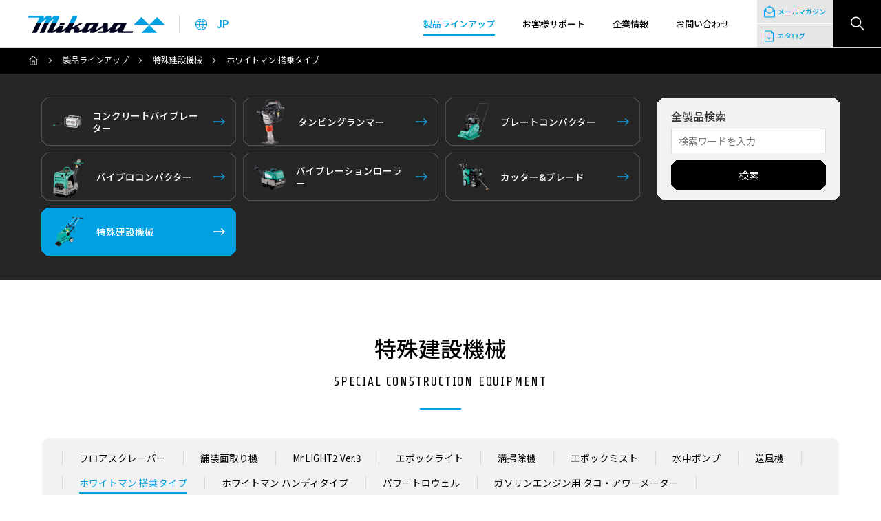

--- FILE ---
content_type: text/html; charset=UTF-8
request_url: https://www.mikasas.jp/products/special_construction_equipment/whiteman_power_trowel1/
body_size: 45546
content:

<!doctype html>
<html class="no_js" lang="en"><head>
<meta charset="UTF-8">
<meta http-equiv="X-UA-Compatible" content="IE=edge">
<meta name="format-detection" content="telephone=no">
<meta name="description" content="小型建設機械総合メーカー「三笠産業株式会社」の用途に合わせて多彩なラインアップから選べる特殊建設機械のページです。">
<meta name="keywords" content="フロアスクレーパー,舗装面取り機,溝掃除機,Mr.LIGHT2 Ver.3,エポックライト,エポックミスト 涼太くん,エポックミスト,ミスト専用送風機,水中ポンプ, エンジン盤,送風機,ホワイトマン 搭乗タイプ,ホワイトマン ハンディタイプ,パワートロウェル,ガソリンエンジン用 タコ・アワーメーター,三笠オリジナルマルチキャリー,">
<meta name="viewport" content="width=device-width">
    
<link rel="shortcut icon" href="/assets/common/icon/favicon.ico">
<link rel="apple-touch-icon" href="/assets/common/icon/apple_touch_icon.png">
    
<link rel="canonical" href="https://www.mikasas.jp/products/special_construction_equipment/whiteman_power_trowel1/">
    
<meta property="og:title" content="特殊建設機械 | 三笠産業 | 小型建設機械 | Mikasa Sangyo Co.,Ltd.">
<meta property="og:type" content="website">
<meta property="og:image" content="http://www.mikasas.jp/assets/common/img/ogp.png">
<meta property="og:site_name" content="三笠産業株式会社">
<meta property="og:url" content="https://www.mikasas.jp/products/special_construction_equipment/whiteman_power_trowel1/">
<meta property="og:description" content="小型建設機械総合メーカー「三笠産業株式会社」の用途に合わせて多彩なラインアップから選べる特殊建設機械のページです。">

<link rel="stylesheet" href="/assets/common/css/reset.css" type="text/css" media="all">
<link rel="stylesheet" href="/assets/common/css/jquery.slick.css" type="text/css" media="all">
<link rel="stylesheet" href="/assets/common/css/jquery.fancybox.css" type="text/css" media="all">
<link rel="stylesheet" href="/assets/common/css/common.css" type="text/css" media="all">
<link rel="stylesheet" href="/assets/common/css/parts.css" type="text/css" media="all">
<link rel="stylesheet" href="/assets/common/css/modules.css" type="text/css" media="all">

<script type="text/javascript" src="/assets/common/js/jquery-1.12.4.min.js"></script>
<script type="text/javascript" src="/assets/common/js/jquery.matchHeight-min.js"></script>
<script type="text/javascript" src="/assets/common/js/jquery.slick.min.js"></script>
<script type="text/javascript" src="/assets/common/js/jquery.fancybox.pack.js"></script>
<script type="text/javascript" src="/assets/common/js/common.js"></script>
    

<link rel="stylesheet" href="/assets/products/css/products.css" type="text/css" media="all">
<script type="text/javascript" src="/assets/products/js/products.js"></script>

<title>特殊建設機械 | 三笠産業 | 小型建設機械 | Mikasa Sangyo Co.,Ltd.</title>

<!-- Global site tag (gtag.js) - Google Analytics -->
<script async src="https://www.googletagmanager.com/gtag/js?id=G-BXTYQYDT8S"></script>
<script>
  window.dataLayer = window.dataLayer || [];
  function gtag(){dataLayer.push(arguments);}
  gtag('js', new Date());

  gtag('config', 'G-BXTYQYDT8S');
</script>

</head>


<body class="products_page products_catalogue_page">
  
  
<!-- START #loader -->
<!--<div id="loader"></div>-->
<!-- //END #loader -->
    
    
<!-- START #noscript -->
<noscript>
  <div id="noscript">
    <p>このページはJavaScriptを使用しています。<br>ウェブブラウザの設定でJavaScriptを無効にしている場合、正しく表示されませんので、JavaScriptを有効にしてご利用ください。</p>
  </div>
</noscript>
<!-- //END #noscript -->
    

<!-- START #header -->
<header id="header" class="header">
  <div class="header_ttl">
    <h1 class="header_logo"><a href="/">三笠産業株式会社 │ Mikasa Sangyo Co.,Ltd.</a></h1>
    <div class="header_lang">
      <ul>
        <li class="header_nav_haschild">
          <span>
            <span>
              <span><img src="/assets/common/img/header_lang.png" alt="Select Language"></span>
              <span>JP</span>
            </span>
          </span>
          <div class="header_nav_child">
            <div class="header_nav_child_inner clearfix">
              <div class="header_nav_child_ttl">
                <div class="header_nav_child_ttl_inner">
                  <span class="ff_sharetech">SELECT LANGUAGE</span>
                  <span>言語選択</span>
                </div>
              </div>
              <ul class="header_nav_child_menu">
                <li class="p_btn">
                  <a class="p_chamfer_box p_chamfer_box_type_border01 p_chamfer_box_color_dgray p_chamfer_box_bcolor_gray p_btn_icon_blank_blue" href="https://www.mikasas.com/" target="_blank">
                    <span>
                      <span class="txt fc_white">ENGLISH</span>
                    </span>
                  </a>
                </li>
                <li class="p_btn">
                  <a class="p_chamfer_box p_chamfer_box_type_border01 p_chamfer_box_color_dgray p_chamfer_box_bcolor_gray p_btn_icon_blank_blue" href="http://www.sh-mikasas.cn/" target="_blank">
                    <span>
                      <span class="txt fc_white">CHINESE</span>
                    </span>
                  </a>
                </li>
              </ul>
            </div>
          </div>
        </li>
      </ul>
    </div>
  </div>
  <nav class="header_nav">
    <!--<div class="header_supplier">
      <a href="">
        <span>
          <span><img src="/assets/common/img/header_supplier.png" alt="販売会社・取引先サポート"></span>
          <span>販売会社・<br class="p_is_pc">取引先サポート</span>
        </span>
      </a>
    </div>-->
    <div class="header_btns">
      <ul>
        <li>
          <a href="/info/">
            <span>
              <span><img src="/assets/common/img/header_btns_mailmagazine.png" alt="メールマガジン"></span>
              <span>メールマガジン</span>
            </span>
          </a>
        </li>
        <li>
          <a href="/products/catalogue/">
            <span>
              <span><img src="/assets/common/img/header_btns_catalog.png" alt="カタログ請求"></span>
              <span>カタログ</span>
            </span>
          </a>
        </li>
      </ul>
    </div>
    <div class="header_gnav">
      <ul>
        <li class="header_nav_haschild">
          <a class="active" href="/products/">
            <span>
              <span>製品ラインアップ</span>
            </span>
            <span></span>
          </a>
          <div class="header_nav_child">
            <div class="header_nav_child_inner clearfix">
              <div class="header_nav_child_ttl">
                <div class="header_nav_child_ttl_inner">
                  <span class="ff_sharetech">PRODUCTS</span>
                  <span>製品ラインアップ</span>
                </div>
                <ul class="p_btn_lists">
                  <li class="p_btn">
                    <a class="p_chamfer_box p_chamfer_box_color_blue" href="/products/">製品ラインアップ一覧</a>
                  </li>
                </ul>
              </div>
              <ul class="header_nav_child_menu">
                <li class="p_btn">
                  <a class="p_chamfer_box p_chamfer_box_type_border01 p_chamfer_box_color_dgray p_chamfer_box_bcolor_gray p_btn_icon_arrow_blue" href="/products/concrete_vibrator/">
                    <span>
                      <span class="img"><img src="https://www.mikasas.jp/products/images/FU_162A.png" alt="コンクリートバイブレーター"></span>
                      <span class="txt txt fc_white">コンクリートバイブレーター</span>
                    </span>
                  </a>
                </li>
                <li class="p_btn">
                  <a class="p_chamfer_box p_chamfer_box_type_border01 p_chamfer_box_color_dgray p_chamfer_box_bcolor_gray p_btn_icon_arrow_blue" href="/products/tamping_rammer/">
                    <span>
                      <span class="img"><img src="https://www.mikasas.jp/products/images/MT_55H.png" alt="タンピングランマー"></span>
                      <span class="txt fc_white">タンピングランマー</span>
                    </span>
                  </a>
                </li>
                <li class="p_btn">
                  <a class="p_chamfer_box p_chamfer_box_type_border01 p_chamfer_box_color_dgray p_chamfer_box_bcolor_gray p_btn_icon_arrow_blue" href="/products/plate_compactor/">
                    <span>
                      <span class="img"><img src="https://www.mikasas.jp/products/images/MVC_F60H.png" alt="プレートコンパクター"></span>
                      <span class="txt fc_white">プレートコンパクター</span>
                    </span>
                  </a>
                </li>
                <li class="p_btn">
                  <a class="p_chamfer_box p_chamfer_box_type_border01 p_chamfer_box_color_dgray p_chamfer_box_bcolor_gray p_btn_icon_arrow_blue" href="/products/reversible_compactor/">
                    <span>
                      <span class="img"><img src="https://www.mikasas.jp/products/images/MVH_308DSC_PAS.png" alt="バイブロコンパクター"></span>
                      <span class="txt fc_white">バイブロコンパクター</span>
                    </span>
                  </a>
                </li>
                <li class="p_btn">
                  <a class="p_chamfer_box p_chamfer_box_type_border01 p_chamfer_box_color_dgray p_chamfer_box_bcolor_gray p_btn_icon_arrow_blue" href="/products/vibration_roller/">
                    <span>
                      <span class="img"><img src="https://www.mikasas.jp/products/images/MRH_601DS.png" alt="バイブレーションローラー"></span>
                      <span class="txt fc_white">バイブレーションローラー</span>
                    </span>
                  </a>
                </li>
                <li class="p_btn">
                  <a class="p_chamfer_box p_chamfer_box_type_border01 p_chamfer_box_color_dgray p_chamfer_box_bcolor_gray p_btn_icon_arrow_blue" href="/products/cutter_and_blade/">
                    <span>
                      <span class="img"><img src="https://www.mikasas.jp/products/images/MCD_RY14HS.png" alt="カッター&amp;ブレード"></span>
                      <span class="txt fc_white">カッター&amp;ブレード</span>
                    </span>
                  </a>
                </li>
                <li class="p_btn">
                  <a class="p_chamfer_box p_chamfer_box_type_border01 p_chamfer_box_color_dgray p_chamfer_box_bcolor_gray p_btn_icon_arrow_blue" href="/products/special_construction_equipment/">
                    <span>
                      <span class="img"><img src="https://www.mikasas.jp/products/images/MS_60A.png" alt="特殊建設機械"></span>
                      <span class="txt fc_white">特殊建設機械</span>
                    </span>
                  </a>
                </li>
              </ul>
            </div>
          </div>
        </li>
        <li class="header_nav_haschild">
          <a class="" href="/service/">
            <span>
              <span>お客様サポート</span>
            </span>
            <span></span>
          </a>
          <div class="header_nav_child">
            <div class="header_nav_child_inner clearfix">
              <div class="header_nav_child_ttl">
                <div class="header_nav_child_ttl_inner">
                  <span class="ff_sharetech">SUPPORT</span>
                  <span>お客様サポート</span>
                </div>
                <ul class="p_btn_lists">
                  <li class="p_btn">
                    <a class="p_chamfer_box p_chamfer_box_color_blue" href="/service/">お客様サポート一覧</a>
                  </li>
                </ul>
              </div>
              <ul class="header_nav_child_menu">
                <li class="p_btn">
                  <a class="p_chamfer_box p_chamfer_box_color_white p_btn_icon_arrow_blue" href="/service/parts/">
                    <span>
                      <span class="img p_chamfer_box p_chamfer_box_color_blue"><img src="/assets/common/img/icon_parts_white.png" alt="パーツリスト"></span>
                      <span class="txt fc_black">パーツリスト</span>
                    </span>
                  </a>
                </li>
                <li class="p_btn">
                  <a class="p_chamfer_box p_chamfer_box_color_white p_btn_icon_arrow_blue" href="/service/tech/">
                    <span>
                      <span class="img p_chamfer_box p_chamfer_box_color_blue"><img src="/assets/common/img/icon_tech_white.png" alt="技術情報・取扱説明書"></span>
                      <span class="txt fc_black">技術情報・取扱説明書</span>
                    </span>
                  </a>
                </li>
                <li class="p_btn">
                  <a class="p_chamfer_box p_chamfer_box_color_white p_btn_icon_arrow_blue" href="/service/service/">
                    <span>
                      <span class="img p_chamfer_box p_chamfer_box_color_blue"><img src="/assets/common/img/icon_service_white.png" alt="サービス工場一覧"></span>
                      <span class="txt fc_black">三笠サービス工場一覧</span>
                    </span>
                  </a>
                </li>
                <li class="p_btn">
                  <a class="p_chamfer_box p_chamfer_box_color_white p_btn_icon_arrow_blue" href="/service/seihin/">
                    <span>
                      <span class="img p_chamfer_box p_chamfer_box_color_blue"><img src="/assets/common/img/icon_seihin_white.png" alt="製品販売サイト"></span>
                      <span class="txt fc_black">製品販売サイト</span>
                    </span>
                  </a>
                </li>
                <li class="p_btn">
                  <a class="p_chamfer_box p_chamfer_box_color_white p_btn_icon_arrow_blue" href="/service/mikasakai/">
                    <span>
                      <span class="img p_chamfer_box p_chamfer_box_color_blue"><img src="/assets/common/img/icon_member_white.png" alt="三笠会ページ"></span>
                      <span class="txt fc_black">三笠会ページ</span>
                    </span>
                  </a>
                </li>
                <li class="p_btn">
                  <a class="p_chamfer_box p_chamfer_box_color_white p_btn_icon_arrow_blue" href="/support/contact/">
                    <span>
                      <span class="img p_chamfer_box p_chamfer_box_color_blue"><img src="/assets/common/img/icon_contact_white.png" alt="お問い合わせ"></span>
                      <span class="txt fc_black">お問い合わせ</span>
                    </span>
                  </a>
                </li>
              </ul>
            </div>
          </div>
        </li>
        <li class="header_nav_haschild">
          <a class="" href="/company/">
            <span>
              <span>企業情報</span>
            </span>
            <span></span>
          </a>
          <div class="header_nav_child">
            <div class="header_nav_child_inner clearfix">
              <div class="header_nav_child_ttl">
                <div class="header_nav_child_ttl_inner">
                  <span class="ff_sharetech">COMPANY</span>
                  <span>企業情報</span>
                </div>
                <ul class="p_btn_lists">
                  <li class="p_btn">
                    <a class="p_chamfer_box p_chamfer_box_color_blue" href="/company/">企業情報一覧</a>
                  </li>
                </ul>
              </div>
              <ul class="header_nav_child_menu">
                <li class="p_btn">
                  <a class="p_chamfer_box p_chamfer_box_color_white p_btn_icon_arrow_blue" href="/company/greeting/">
                    <span>
                      <span class="img p_chamfer_box p_chamfer_box_color_lgray"><img src="/assets/common/img/icon_human_blue.png" alt="社長挨拶"></span>
                      <span class="txt fc_black">社長挨拶</span>
                    </span>
                  </a>
                </li>
                <li class="p_btn">
                  <a class="p_chamfer_box p_chamfer_box_color_white p_btn_icon_arrow_blue" href="/company/history/">
                    <span>
                      <span class="img p_chamfer_box p_chamfer_box_color_lgray"><img src="/assets/common/img/icon_watch_blue.png" alt="沿革"></span>
                      <span class="txt fc_black">沿革</span>
                    </span>
                  </a>
                </li>
                <li class="p_btn">
                  <a class="p_chamfer_box p_chamfer_box_color_white p_btn_icon_arrow_blue" href="/company/outline/">
                    <span>
                      <span class="img p_chamfer_box p_chamfer_box_color_lgray"><img src="/assets/common/img/icon_dochome_blue.png" alt="会社案内"></span>
                      <span class="txt fc_black">会社案内</span>
                    </span>
                  </a>
                </li>
                <li class="p_btn">
                  <a class="p_chamfer_box p_chamfer_box_color_white p_btn_icon_arrow_blue" href="/company/base/">
                    <span>
                      <span class="img p_chamfer_box p_chamfer_box_color_lgray"><img src="/assets/common/img/icon_location_blue.png" alt="拠点 / 工場 / 海外支店"></span>
                      <span class="txt fc_black">拠点 / 工場 / 海外販社</span>
                    </span>
                  </a>
                </li>
                <li class="p_btn">
                  <a class="p_chamfer_box p_chamfer_box_color_white p_btn_icon_arrow_blue" href="/company/recruit/">
                    <span>
                      <span class="img p_chamfer_box p_chamfer_box_color_lgray"><img src="/assets/common/img/icon_docsearch_blue.png" alt="採用情報"></span>
                      <span class="txt fc_black">採用情報</span>
                    </span>
                  </a>
                </li>
                <li class="p_btn">
                  <a class="p_chamfer_box p_chamfer_box_color_white p_btn_icon_arrow_blue" href="/company/download/">
                    <span>
                      <span class="img p_chamfer_box p_chamfer_box_color_lgray"><img src="/assets/common/img/icon_docsearch_blue.png" alt="指定様式ダウンロード"></span>
                      <span class="txt fc_black">指定様式ダウンロード</span>
                    </span>
                  </a>
                </li>
              </ul>
            </div>
          </div>
        </li>
        <!--<li>
          <a href="">
            <span>
              <span>MIKASA QUALITY</span>
            </span>
          </a>
        </li>-->
        <li>
          <a class="" href="/support/contact/">
            <span>
              <span>お問い合わせ</span>
            </span>
          </a>
        </li>
      </ul>
    </div>
  </nav>
  <div class="header_search">
    <div class="header_search_inner">
      <form method="" action="/search/">
        <input type="text" name="search_word" class="header_search_txt" placeholder="検索ワードを入力">
        <input type="submit" name="search" class="header_search_submit" value="">
      </form>
    </div>
    <div class="header_search_btn">
      <a href="">検索</a>
    </div>
  </div>
  <div class="header_btn">
    <a href="">
      <span>
        <span></span>
        <span></span>
        <span></span>
      </span>
    </a>
  </div>
</header>
<!-- //END #header -->
  
  
<div class="header_overlay"></div>
  
  
  
<!-- START #loader -->
<div id="loader"></div>
<!-- //END #loader -->

      
  
<!-- START #main -->
<main id="main">
  
  
<!-- START #breadcrumbs -->
<nav id="breadcrumbs">
  <ol class="breadcrumbs_inner">
    <li><a href="/">ホーム</a></li>
    <li><a href="/products/">製品ラインアップ</a></li>
  <li><a href="/products/special_construction_equipment/">特殊建設機械</a></li>
    <li><span>ホワイトマン 搭乗タイプ</span></li>
  </ol>
</nav>
<!--//END #breadcrumbs -->
 

<!-- START #contents -->
<article id="contents">
  
<section class="p_sec_block p_sec_bgc bgc_dgray pdt35 pdb35">
    <div class="wrapper">
      <div class="p_animate_block">
        <div class="m_accordion m_accordion_sp js_accordion">
          <div class="m_accordion_btn p_btn">
            <a class="fc_black p_chamfer_box p_chamfer_box_color_mgray" href="">製品カテゴリー / 全製品検索</a>
          </div>
          <div class="m_accordion_inner">
            <div class="m_products_nav clearfix">
              <div class="m_products_nav_menu">
                <ul>
                  <li class="p_btn">
                    <a class="p_chamfer_box p_chamfer_box_type_border01 p_chamfer_box_color_dgray p_chamfer_box_bcolor_gray p_btn_icon_arrow_blue" href="/products/concrete_vibrator/">
                      <span>
                        <span class="img"><img src="https://www.mikasas.jp/products/images/FU_162A.png" alt="コンクリートバイブレーター"></span>
                        <span class="txt txt fc_white">コンクリートバイブレーター</span>
                      </span>
                    </a>
                  </li>
                  <li class="p_btn">
                    <a class="p_chamfer_box p_chamfer_box_type_border01 p_chamfer_box_color_dgray p_chamfer_box_bcolor_gray p_btn_icon_arrow_blue" href="/products/tamping_rammer/">
                      <span>
                        <span class="img"><img src="https://www.mikasas.jp/products/images/MT_55H.png" alt="タンピングランマー"></span>
                        <span class="txt fc_white">タンピングランマー</span>
                      </span>
                    </a>
                  </li>
                  <li class="p_btn">
                    <a class="p_chamfer_box p_chamfer_box_type_border01 p_chamfer_box_color_dgray p_chamfer_box_bcolor_gray p_btn_icon_arrow_blue" href="/products/plate_compactor/">
                      <span>
                        <span class="img"><img src="https://www.mikasas.jp/products/images/MVC_F60H.png" alt="プレートコンパクター"></span>
                        <span class="txt fc_white">プレートコンパクター</span>
                      </span>
                    </a>
                  </li>
                  <li class="p_btn">
                    <a class="p_chamfer_box p_chamfer_box_type_border01 p_chamfer_box_color_dgray p_chamfer_box_bcolor_gray p_btn_icon_arrow_blue" href="/products/reversible_compactor/">
                      <span>
                        <span class="img"><img src="https://www.mikasas.jp/products/images/MVH_308DSC_PAS.png" alt="バイブロコンパクター"></span>
                        <span class="txt fc_white">バイブロコンパクター</span>
                      </span>
                    </a>
                  </li>
                  <li class="p_btn">
                    <a class="p_chamfer_box p_chamfer_box_type_border01 p_chamfer_box_color_dgray p_chamfer_box_bcolor_gray p_btn_icon_arrow_blue" href="/products/vibration_roller/">
                      <span>
                        <span class="img"><img src="https://www.mikasas.jp/products/images/MRH_601DS.png" alt="バイブレーションローラー"></span>
                        <span class="txt fc_white">バイブレーションローラー</span>
                      </span>
                    </a>
                  </li>
                  <li class="p_btn">
                    <a class="p_chamfer_box p_chamfer_box_type_border01 p_chamfer_box_color_dgray p_chamfer_box_bcolor_gray p_btn_icon_arrow_blue" href="/products/cutter_and_blade/">
                      <span>
                        <span class="img"><img src="https://www.mikasas.jp/products/images/MCD_RY14HS.png" alt="カッター&amp;ブレード"></span>
                        <span class="txt fc_white">カッター&amp;ブレード</span>
                      </span>
                    </a>
                  </li>
                  <li class="p_btn">
                    <a class="p_chamfer_box p_chamfer_box_type_border01 p_chamfer_box_color_dgray p_chamfer_box_bcolor_gray p_btn_icon_arrow_blue active" href="/products/special_construction_equipment/">
                      <span>
                        <span class="img"><img src="https://www.mikasas.jp/products/images/MS_60A.png" alt="特殊建設機械"></span>
                        <span class="txt fc_white">特殊建設機械</span>
                      </span>
                    </a>
                  </li>
                <!--
                  <li class="p_btn">
                    <a class="p_chamfer_box p_chamfer_box_type_border01 p_chamfer_box_color_dgray p_chamfer_box_bcolor_gray p_btn_icon_arrow_blue" href="/products/discontinued/">
                      <span>
                        <span class="img p_chamfer_box p_chamfer_box_color_gray"><img src="/assets/common/img/icon_discon_white.png" alt="販売終了製品"></span>
                        <span class="txt fc_white">販売終了製品</span>
                      </span>
                    </a>
                  </li>
                -->
                </ul>
              </div>
              <div class="m_products_nav_search">
                <dl class="p_chamfer_box p_chamfer_box_color_ulgray">
                  <dt>
                    <span>全製品検索</span>
                  </dt>
                  <dd>
                    <form class="p_form" action="/products/search/">
                      <p class="input_txt"><input type="text" name="search_word" placeholder="検索ワードを入力"></p>
                      <ul class="p_btn_lists submit">
                        <li class="p_btn w100per">
                          <span class="p_chamfer_box p_chamfer_box_color_black">
                            <input type="submit" name="search" value="検索">
                          </span>
                        </li>
                      </ul>
                    </form>
                  </dd>
                </dl>
              </div>
            </div>
          </div>
        </div>
      </div>
    </div>
  </section>
  
  <section class="p_sec_block">
    <div class="wrapper">
      <div class="p_animate_block">
        <h2 class="p_sec_ttl">
          <span class="ttl">
            <span class="p_animate p_animate_moveY01">特殊建設機械</span>
            <span class="ff_sharetech p_animate p_animate_moveY01">SPECIAL CONSTRUCTION EQUIPMENT</span>
          </span>
          <span class="bar p_animate p_animate_scaleX01"></span>
        </h2>
        
        <div class="p_cnt_block">
          <div class="p_cnt_box p_animate p_animate_moveY01">
            <div class="m_accordion m_accordion_sp p_chamfer_box p_chamfer_box_type_border01 p_chamfer_box_color_ulgray p_chamfer_box_bcolor_mgray_sp js_accordion">
              <div class="m_accordion_btn p_btn">
                <a class="fc_black" href="">カテゴリー 一覧</a>
              </div>
              <div class="m_accordion_inner">
                <div class="m_lnav">
                  <ul>
                    <li>
                    <a href="/products/special_construction_equipment/floor_scraper/">フロアスクレーパー</a>
                    </li>
                    <li>
                    <a href="/products/special_construction_equipment/pavement_chamfering_machine/">舗装面取り機</a>
                    </li>
                    <li>
                    <a href="/products/special_construction_equipment/mrlight2_ver3/">Mr.LIGHT2 Ver.3</a>
                    </li>
                    <li>
                    <a href="/products/special_construction_equipment/light_epoch/">エポックライト</a>
                    </li>
                    <li>
                    <a href="/products/special_construction_equipment/pavement_surface_cleaner/">溝掃除機</a>
                    </li>
                    <li>
                    <a href="/products/special_construction_equipment/spray_water/">エポックミスト</a>
                    </li>
                    <li>
                    <a href="/products/special_construction_equipment/submersible_pump_and_drive_unit/">水中ポンプ</a>
                    </li>
                    <li>
                    <a href="/products/special_construction_equipment/blower_fan/">送風機</a>
                    </li>
                    <li>
                    <a href="/products/special_construction_equipment/whiteman_power_trowel1/" class="active">ホワイトマン 搭乗タイプ</a>
                    </li>
                    <li>
                    <a href="/products/special_construction_equipment/whiteman_power_trowel2/">ホワイトマン ハンディタイプ</a>
                    </li>
                    <li>
                    <a href="/products/special_construction_equipment/power_trowel/">パワートロウェル</a>
                    </li>
                    <li>
                    <a href="/products/special_construction_equipment/tacho_hour_meter/">ガソリンエンジン用 タコ・アワーメーター</a>
                    </li>
                    <li>
                    <a href="/products/special_construction_equipment/mikasa_carry/">三笠オリジナルマルチキャリー</a>
                    </li>
                </ul>
              </div>
          	</div>
          </div>
          
          <div class="p_cnt_box">
            <div class="p_cnt_box">
              <div class="m_products_archive_lists">
                <ul class="p_col_lists">

                  <li class="p_col p_animate p_animate_moveY01">
                    <a class="p_chamfer_box p_chamfer_box_type_border01 p_chamfer_box_color_white p_chamfer_box_bcolor_mgray" href="/products/special_construction_equipment/ld6sl/">
                      <dl class="m_products_archive_lists_inner js_match_height">
                        <dt class="m_products_archive_lists_ttl">
                          <span class="main">
                            <span>ホワイトマン 搭乗タイプ</span>
                            <span>LD6SL</span>
                          </span>
                          <!--<span class="new p_chamfer_box p_chamfer_box_color_red">NEW</span>-->
                        </dt>
                        <dd class="m_products_archive_lists_info">
                          <div class="img">
                            <span><img src="https://www.mikasas.jp/products/images/b6e9f2aa00101d52cb9b5b2b6caa61a28f9b4e4b.png" alt="LD6SL"></span>
                          </div>
                          <ul class="icons">
                            <li><img src="https://www.mikasas.jp/products/images/icon_19.png" alt="LD6SL"></li>
                            <li><img src="https://www.mikasas.jp/products/images/icon_24.png" alt="LD6SL"></li>
                            
                            
                            
                            
                            
                            
                          </ul>
                          <dl class="price">
                            <dt>本体価格：</dt>
                            <dd>別途お見積（税抜）</dd>
                          </dl>
                          <div class="btn">
                            <span>製品詳細はこちら</span>
                          </div>
                        </dd>
                      </dl>
                    </a>
                  </li>

                  <li class="p_col p_animate p_animate_moveY01">
                    <a class="p_chamfer_box p_chamfer_box_type_border01 p_chamfer_box_color_white p_chamfer_box_bcolor_mgray" href="/products/special_construction_equipment/jwn24-htcsl/">
                      <dl class="m_products_archive_lists_inner js_match_height">
                        <dt class="m_products_archive_lists_ttl">
                          <span class="main">
                            <span>ホワイトマン 搭乗タイプ</span>
                            <span>JWN24-HTCSL</span>
                          </span>
                          <!--<span class="new p_chamfer_box p_chamfer_box_color_red">NEW</span>-->
                        </dt>
                        <dd class="m_products_archive_lists_info">
                          <div class="img">
                            <span><img src="https://www.mikasas.jp/products/images/JWN24_HTCSL.png" alt="JWN24-HTCSL"></span>
                          </div>
                          <ul class="icons">
                            <li><img src="https://www.mikasas.jp/products/images/icon_19.png" alt="JWN24-HTCSL"></li>
                            <li><img src="https://www.mikasas.jp/products/images/icon_24.png" alt="JWN24-HTCSL"></li>
                            
                            
                            
                            
                            
                            
                          </ul>
                          <dl class="price">
                            <dt>本体価格：</dt>
                            <dd>別途お見積（税抜）</dd>
                          </dl>
                          <div class="btn">
                            <span>製品詳細はこちら</span>
                          </div>
                        </dd>
                      </dl>
                    </a>
                  </li>

                  <li class="p_col p_animate p_animate_moveY01">
                    <a class="p_chamfer_box p_chamfer_box_type_border01 p_chamfer_box_color_white p_chamfer_box_bcolor_mgray" href="/products/special_construction_equipment/hhn-g-5/">
                      <dl class="m_products_archive_lists_inner js_match_height">
                        <dt class="m_products_archive_lists_ttl">
                          <span class="main">
                            <span>ホワイトマン 搭乗タイプ</span>
                            <span>HHN-G-5</span>
                          </span>
                          <!--<span class="new p_chamfer_box p_chamfer_box_color_red">NEW</span>-->
                        </dt>
                        <dd class="m_products_archive_lists_info">
                          <div class="img">
                            <span><img src="https://www.mikasas.jp/products/images/HHN_G_5.png" alt="HHN-G-5"></span>
                          </div>
                          <ul class="icons">
                            <li><img src="https://www.mikasas.jp/products/images/icon_19.png" alt="HHN-G-5"></li>
                            <li><img src="https://www.mikasas.jp/products/images/icon_24.png" alt="HHN-G-5"></li>
                            
                            
                            
                            
                            
                            
                          </ul>
                          <dl class="price">
                            <dt>本体価格：</dt>
                            <dd>別途お見積（税抜）</dd>
                          </dl>
                          <div class="btn">
                            <span>製品詳細はこちら</span>
                          </div>
                        </dd>
                      </dl>
                    </a>
                  </li>

                </ul>
              </div>
            </div>
          </div>
        </div>
      </div>
    </div>
  </section>
</article>
<!-- //END #contents -->
  
  
</main>
<!-- //END #main -->


<!-- START #footer -->
<footer id="footer">
  <div class="footer_pagetop">
    <a href="">PAGE TOP</a>
  </div>
  <div class="footer_top">
    <div class="wrapper">
      <div class="footer_banner">
 <span>          
<span class="ff_sharetech">公式ＳＮＳアカウント／関連コンテンツ</span>
<span></span>
</span>
                
        <div class="footer_banner_inner">
          <ul class="footer_banner_lists">
            <li>
              <a href="https://www.youtube.com/channel/UCGn-gPcjT-zYemgAk502Y9g/featured" target="_blank"><img src="/assets/common/img/footer_banner_mikasachannel.png" alt="MIKASA CHANNEL │ 三笠チャンネル"></a>
            </li>
            <li>
              <a href="https://twitter.com/MikasaSangyo" target="_blank"><img src="/assets/common/img/footer_banner_mikasatwitter.png" alt="MIKASA TWITTER │ 三笠ツイッター"></a>
            </li>
            <li>
              <a href="/hukei/2026/" target="_blank"><img src="/assets/common/img/footer_banner_scenerywithmikasa.png" alt="Scenery with Mikasa │ 三笠がある風景"></a>
            </li>
            <li>
              <a href="https://www.mikasas.jp/netis/"><img src="/assets/common/img/footer_banner_netis.png" alt="NETIS │ 国土交通省 新技術提供システム"></a>
            </li>
          </ul>
        </div>
      </div>
      <div class="footer_banner">
 <span>          
<span class="ff_sharetech">オフィシャルパートナー</span>
<span></span>
</span>
        <div class="footer_banner_inner">
          <ul class="footer_banner_lists">
            <li>
              <a href="https://udoliveirensesad.pt/ja/" target="_blank"><img src="/assets/common/img/footer_banner_oliveirense.png" alt="oliveirense HP │ オリヴェイレンセ　HP"></a>
            </li>
            <li>
              <img src="/assets/common/img/footer_banner_blank.png" alt="空欄 │ 空欄">
            </li>
          </ul>
        </div>
      </div>
      <div class="footer_sitemap">
        <div class="footer_sitemap_inner">
          <ul class="footer_sitemap_lists">
            <li class="footer_sitemap_haschild">
              <a href="/products/">
                <span>
                  <span class="ff_sharetech">PRODUCTS</span>
                  <span>製品ラインアップ</span>
                </span>
                <span></span>
              </a>
              <div class="footer_sitemap_child">
                <ul class="footer_sitemap_child_menu">
                  <li>
                    <a href="/products/concrete_vibrator/">コンクリートバイブレーター</a>
                  </li>
                  <li>
                    <a href="/products/tamping_rammer/">タンピングランマー</a>
                  </li>
                  <li>
                    <a href="/products/plate_compactor/">プレートコンパクター</a>
                  </li>
                  <li>
                    <a href="/products/reversible_compactor/">バイブロコンパクター</a>
                  </li>
                  <li>
                    <a href="/products/vibration_roller/">バイブレーションローラー</a>
                  </li>
                  <li>
                    <a href="/products/cutter_and_blade/">カッター&amp;ブレード</a>
                  </li>
                  <li>
                    <a href="/products/special_construction_equipment/">特殊建設機械</a>
                  </li>
                  <li>
                    <a href="/products/discontinued/">販売終了製品</a>
                  </li>
                </ul>
              </div>
            </li>
          </ul>
        </div>
        <div class="footer_sitemap_inner">
          <ul class="footer_sitemap_lists">
            <li class="footer_sitemap_haschild">
              <a href="/service/">
                <span>
                  <span class="ff_sharetech">SUPPORT</span>
                  <span>お客様サポート</span>
                </span>
                <span></span>
              </a>
              <div class="footer_sitemap_child">
                <ul class="footer_sitemap_child_menu">
                  <li>
                    <a href="/service/parts/">パーツリスト</a>
                  </li>
                  <li>
                    <a href="/service/tech/">技術情報&amp;取扱説明書</a>
                  </li>
                  <li>
                    <a href="/service/service/">三笠サービス工場一覧</a>
                  </li>
                  <li>
                    <a href="/support/contact/">お問い合わせ</a>
                  </li>
                  <li>
                    <a href="/service/mikasakai/">三笠会ページ</a>
                  </li>
                </ul>
              </div>
            </li>
          </ul>
        </div>
        <div class="footer_sitemap_inner">
          <ul class="footer_sitemap_lists">
            <li class="footer_sitemap_haschild">
              <a href="/company/">
                <span>
                  <span class="ff_sharetech">COMPANY</span>
                  <span>会社情報</span>
                </span>
                <span></span>
              </a>
              <div class="footer_sitemap_child">
                <ul class="footer_sitemap_child_menu">
                  <li>
                    <a href="/company/greeting/">社長挨拶</a>
                  </li>
                  <li>
                    <a href="/company/outline/">会社案内</a>
                  </li>
                  <li>
                    <a href="/company/history/">沿革</a>
                  </li>
                  <li>
                    <a href="/company/base/">拠点 / 工場 / 海外販社</a>
                  </li>
                  <li>
                    <a href="/company/recruit/">採用情報</a>
                  </li>
                  <li>
                    <a href="/company/download/">指定様式ダウンロード</a>
                  </li>
                </ul>
              </div>
            </li>
          </ul>
        </div>
        <div class="footer_sitemap_inner">
          <ul class="footer_sitemap_lists">
            <!--<li>
              <a href="">
                <span>
                  <span class="ff_sharetech">MIKASA QUALITY</span>
                  <span>三笠クオリティ</span>
                </span>
              </a>
            </li>-->
            <li>
              <a href="/support/contact/">
                <span>
                  <span class="ff_sharetech">CONTACT</span>
                  <span>お問い合わせ</span>
                </span>
              </a>
            </li>
            <li>
              <a href="/news/">
                <span>
                  <span class="ff_sharetech">NEWS</span>
                  <span>ニュース</span>
                </span>
              </a>
            </li>
            <li>
              <a href="/info/">
                <span>
                  <span class="ff_sharetech">MAIL MAGAZINE</span>
                  <span>メールマガジン</span>
                </span>
              </a>
            </li>
            <li>
              <a href="/products/catalogue/">
                <span>
                  <span class="ff_sharetech">CATALOGUE</span>
                  <span>カタログ</span>
                </span>
              </a>
            </li>
          </ul>
        </div>
        <!--<div class="footer_sitemap_inner pdl70 pdl0_sp">
          <ul class="footer_sitemap_lists">
            <li>
              <a href="">
                <span class="dis_block">
                  <span class="ff_sharetech dis_block mgb5">SUPPLIERS SUPPORT</span>
                  <span class="dis_block">販売会社・取引先サポート</span>
                </span>
              </a>
            </li>
          </ul>
        </div>-->
      </div>
    </div>
  </div>
  <div class="footer_bottom">
    <div class="wrapper clearfix">
      <div class="footer_nav">
        <div class="footer_nav_ttl">
          <a href="/">三笠産業株式会社 │ MIKASA</a>
        </div>
        <!--<ul class="footer_nav_lists">
          <li>
            <a href="">ご利用規約</a>
          </li>
          <li>
            <a href="">プライバシーポリシー</a>
          </li>
        </ul>-->
      </div>
      <div class="footer_credit">
        <p>Copyrights 2013-<script type="text/javascript">var nowDate = new Date(); var dateYear = nowDate.getFullYear().toString().substr(-2); document.write(dateYear)</script> MIKASA SANGYO CO.,LTD <br class="p_is_sp">All Rights Reserved.</p>
      </div>
    </div>
  </div>
</footer>
<!-- //END #footer -->

</body>
</html>



--- FILE ---
content_type: text/css
request_url: https://www.mikasas.jp/assets/common/css/reset.css
body_size: 3902
content:
@charset "UTF-8";

/**
 * ================================================================================
 * Reset Settings
 *
 * Resetting and rebuilding styles have been helped along thanks to the fine
 * work of Eric Meyer http://meyerweb.com/eric/tools/css/reset/index.html
 * work of Nicolas Gallagher http://necolas.github.com/normalize.css/
 * ================================================================================
 */

*, *:before, *:after { box-sizing: border-box }
 
html, body, div, span, applet, object, iframe, h1, h2, h3, h4, h5, h6, p, blockquote, pre, a, abbr, acronym, address, big, cite, code, del, dfn, em, img, ins, kbd, q, s, samp, small, strike, strong, sub, sup, tt, var, b, u, i, center, dl, dt, dd, ol, ul, li, fieldset, form, label, legend, table, caption, tbody, tfoot, thead, tr, th, td, article, aside, canvas, details, embed, figure, figcaption, footer, header, hgroup, menu, nav, output, ruby, section, summary, time, mark, audio, video {
	margin: 0;
	padding: 0;
	border: 0;
	font-size: 100%;
	font: inherit;
	vertical-align: baseline;
    word-wrap: break-word;
    overflow-wrap: break-word;
    }
    
article, aside, details, figcaption, figure, footer, header, hgroup, menu, nav, section { display: block; }

audio, canvas, video { display: inline-block; }

audio:not([controls]) {
    display: none;
    height: 0;
    }
    
[hidden], template { display: none; }

html {
	-webkit-text-size-adjust: 100%;
	-ms-text-size-adjust: 100%;
    }
    
body { line-height: 1; }


/* -- Links -- */
a {
    background: transparent;
    cursor: pointer;
    }
a:focus { outline: none; }
a:active, a:hover { outline: 0; }


/* -- Typography -- */
p,h1,h2,h3,h4,h5,h6 { word-wrap: break-word; }

abbr[title] { border-bottom: 1px dotted; }

b, strong { font-weight: bold; }

dfn { font-style: italic; }

hr {
    -moz-box-sizing: content-box;
    box-sizing: content-box;
    height: 0;
    }

mark {
    background: #ff0;
    color: #000;
    }

code, kbd, pre, samp {
    font-family: monospace, serif;
    font-size: 1em;
    }

pre { white-space: pre-wrap; }

blockquote, q { quotes: none; }
blockquote:before, blockquote:after, q:before, q:after {
	content: '';
	content: none;
    }

small { font-size: 80%; }

sub, sup {
    font-size: 75%;
    line-height: 0;
    position: relative;
    vertical-align: baseline;
    }
sup { top: -0.5em; }
sub { bottom: -0.25em; }


/* -- Embedded content -- */
img {
    vertical-align: bottom;
    border: 0;
    }

svg:not(:root) { overflow: hidden; }


/* -- Figures -- */
figure { margin: 0; }


/* -- Forms -- */
fieldset {
    border: 1px solid #c0c0c0;
    margin: 0 2px;
    padding: 0.35em 0.625em 0.75em;
    }

legend {
    border: 0;
    padding: 0;
    }

button, input, select, textarea {
    font-family: inherit; 
    font-size: 100%; 
    margin: 0;
    border: none;
    outline: none;
    border-radius: 0;
    }

button, input { line-height: normal; }

button, select { text-transform: none; }

button, html input[type="button"], input[type="reset"], input[type="submit"] {
    background-color: transparent;
    -webkit-appearance: button;
    cursor: pointer; 
    border: none;
    outline: none;
    }

button[disabled], html input[disabled] { cursor: default; }

input[type="checkbox"], input[type="radio"] {
    box-sizing: border-box;
    padding: 0;
    }

input[type="search"] {
    -webkit-appearance: textfield; 
    -moz-box-sizing: content-box;
    -webkit-box-sizing: content-box;
    box-sizing: content-box;
    }
input[type="search"]::-webkit-search-cancel-button,
input[type="search"]::-webkit-search-decoration { -webkit-appearance: none; }

button::-moz-focus-inner, input::-moz-focus-inner {
    border: 0;
    padding: 0;
    }

textarea {
    overflow: auto; 
    vertical-align: top;
    }


/* -- Table -- */
table {
    border-collapse: collapse;
    border-spacing: 0;
    }


--- FILE ---
content_type: text/css
request_url: https://www.mikasas.jp/assets/common/css/common.css
body_size: 106827
content:
@charset "UtF-8";

@import url('https://fonts.googleapis.com/css2?family=Noto+Sans+JP:wght@400;500;700&display=swap');
@import url('https://fonts.googleapis.com/css2?family=Noto+Serif+JP:wght@400;500;700&display=swap');
@import url('https://fonts.googleapis.com/css2?family=Share+Tech&display=swap');


/**
 * Common Style
 * ================================================================================
 * Table of Contents:
 *
 * Basic Structure
 * Header Settings
 *    - Header Logo
 *    - Header Navigation
 *    - Header Button
 * Breadcrumbs Settings
 * Contents Settings
 * Floationg Settings
 * Footer Settings
 *    - Footer Page Top
 *    - Footer Company
 *    - Footer Credit
 * Other Settings
 * ================================================================================
 */ 






/**
 * ================================================================================
 * Basic Structure
 * ================================================================================
 */


/* -- Layout -- */
html,
body { width: 100%; }

body {
  background-color: #fff;
  width: 100%;
  }

#noscript {
  display: table;
  width: 100%;
  height: 60px;
  position: fixed;
  top: 0;
  left: 0;
  z-index: 9999;
  }

  #noscript > p {
    background-color: #000;
    display: table-cell;
    width: 100%;
    height: 100%;
    vertical-align: middle;
    color: #fff;
    font-size: 13px;
    text-align: center;
    }

#header {
  background-color: #fff;
  min-width: 1280px;
  width: 100%;
  height: 70px;
  border-bottom: 1px solid #d9d9d9;
  position: fixed;
  top: 0;
  z-index: 9999;
  }
html.no_js #header { top: 70px; }

#main {
  display: block;
  min-width: 1280px;
  padding-top: 70px;
  }

#breadcrumbs {
  background-color: #000;
  min-width: 1280px;
  }

#contents { overflow-x: hidden; }

#footer {
  background-color: #e5e5e5;
  min-width: 1280px;
  width: 100%;
  color: #808080;
  }

.wrapper {
  max-width: 1280px;
  padding: 0 60px;
  margin: 0 auto;
  position: relative;
  }
.wrapper1080 { 
  width: 1080px;
  margin: 0 auto;
  position: relative;
  }

#loader {
  background-color: #fff;
  background-image: url("/assets/common/img/loader.gif");
  background-repeat: no-repeat;
  background-position: 50% 50%;
  background-size: 35px 35px;
  width: 100%;
  height: 100%;
  position: fixed;
  top: 0;
  left: 0;
  z-index: 9998;
  }
html.no_js #loader { display: none; }
    
    
/* -- Font -- */
html { font-size: 62.5%; }

body {
  font-family: "Noto Sans JP", "Hiragino Kaku Gothic ProN", "ヒラギノ角ゴ ProN W3", "メイリオ", Meiryo, "ＭＳ Ｐゴシック", "MS P Gothic", sans-serif;
  color: #333;
  font-size: 16px;
  font-weight: 400;
  line-height: 1.6;
  font-display: swap;
  -webkit-text-size-adjust: 100%;
  -webkit-font-smoothing: antialiased;
  -moz-osx-font-smoothing: grayscale;
  }

strong { font-weight: 500; }


/* -- Headline -- */
h1, h2, h3, h4, h5, h6 {
  color: #000;
  font-weight: 500;
  }
h1 {
  font-size: 40px;
  line-height: 1.2;
  }
h2 {
  font-size: 32px;
  line-height: 1.2;
  }
h3 {
  font-size: 24px;
  line-height: 1.4;
  }
h4 {
  font-size: 20px;
  line-height: 1.5;
  }
h5 {
  font-size: 18px;
  line-height: 1.6;
  }
h6 {
  font-size: 16px;
  line-height: 1.6;
  }


/* -- Link -- */
a,
input[type="submit"],
input[type="button"],
input[type="reset"],
button {
  display: inline-block;
  color: #00a1e3;
  text-decoration: none;
  transition: 0.2s ease-out;
  }
a:hover,
input[type="submit"]:hover,
input[type="button"]:hover,
input[type="reset"]:hover,
button:hover { opacity: 0.6; }


/* -- Image -- */
img {
  width: auto;
  max-width: 100%;
  }






/**
 * ================================================================================
 * Header Settings
 * ================================================================================
 */


/**
 * Header Title
 * -------------------------------
 */

.header_ttl {
  height: 70px;
  position: absolute;
  top: 0;
  left: 40px;
  z-index: 20000;
  }


  /* -- .header_logo -- */
  .header_ttl .header_logo {
    float: left;
    height: 100%;
    }

    .header_ttl .header_logo a {
      background-image: url("/assets/common/img/header_logo.png");
      background-repeat: no-repeat;
      background-position: 50% 50%;
      background-size: 100% auto;
      display: block;
      width: 200px;
      height: 100%;
      text-indent: 100%;
      white-space: nowrap;
      overflow: hidden;
      }

    .header_ttl .header_logo a:hover { opacity: 1; }


  /* -- .header_lang -- */
  .header_ttl .header_lang {
    float: left;
    height: 100%;
    margin-left: 20px;
    padding-left: 20px;
    position: relative;
    }

    .header_ttl .header_lang:before {
      content: "";
      background-color: #d9d9d9;
      width: 1px;
      height: 25px;
      position: absolute;
      top: 50%;
      left: 0;
      -webkit-transform: translateY(-50%);
      transform: translateY(-50%);
      }

    .header_ttl .header_lang > ul {
      height: 100%;
      list-style: none;
      letter-spacing: -.40em;
      }

      .header_ttl .header_lang > ul > li {
        display: inline-block;
        height: 100%;
        letter-spacing: normal;
        vertical-align: top;
        }

        .header_ttl .header_lang > ul > li > a,
        .header_ttl .header_lang > ul > li > span {
          display: block;
          height: 100%;
          position: relative;
          }

          .header_ttl .header_lang > ul > li > a > *,
          .header_ttl .header_lang > ul > li > span > * {
            display: flex;
            align-items: center;
            height: 100%;
            letter-spacing: -.40em;
            }

            .header_ttl .header_lang > ul > li > a > * > *,
            .header_ttl .header_lang > ul > li > span > * > * {
              display: inline-block;
              letter-spacing: normal;
              vertical-align: top;
              color: #00a1e3;
              font-size: 15px;
              font-weight: 500;
              }

            .header_ttl .header_lang > ul > li > a > * img,
            .header_ttl .header_lang > ul > li > span > * img {  
              width: 25px;
              margin-right: 10px;
              }

            .header_ttl .header_lang > ul > li.header_nav_haschild > a > span:nth-of-type(1):before,
            .header_ttl .header_lang > ul > li.header_nav_haschild > span > span:nth-of-type(1):before {
              content: "";
              display: none;
              width: 0;
              height: 0;
              margin-left: -10px;
              border-style: solid;
              border-width: 10px 10px 0 10px;
              border-color: #fff transparent transparent;
              position: absolute;
              left: 50%;
              bottom: -8px;
              z-index: 2;
              }

            .header_ttl .header_lang > ul > li > a:hover > span:nth-of-type(1):before,
            .header_ttl .header_lang > ul > li > span:hover > span:nth-of-type(1):before,
            .header_ttl .header_lang > ul > li.header_nav_haschild.active > span > span:nth-of-type(1):before,
            .header_ttl .header_lang > ul > li.header_nav_haschild.active > a > span:nth-of-type(1):before,
            .header_ttl .header_lang > ul > li > a.active > span:nth-of-type(1):before,
            .header_ttl .header_lang > ul > li > span.active > span:nth-of-type(1):before { display: block; }



/**
 * Header Navigation
 * -------------------------------
 */

.header_nav {
  width: 100%;
  height: 100%;
  position: absolute;
  top: 0;
  right: 70px;
  }


  /* -- .header_gnav -- */
  .header_nav .header_gnav {
    height: 100%;
    position: absolute;
    /* right: 220px; */
    right: 130px;
    }

    .header_nav .header_gnav > ul {
      height: 100%;
      list-style: none;
      letter-spacing: -.40em;
      }

      .header_nav .header_gnav > ul > li {
        display: inline-block;
        height: 100%;
        letter-spacing: normal;
        vertical-align: top;
        }

        .header_nav .header_gnav > ul > li > a,
        .header_nav .header_gnav > ul > li > span {
          display: block;
          height: 100%;
          padding: 0 20px;
          color: #000;
          }

        .header_nav .header_gnav > ul > li > a:hover,
        .header_nav .header_gnav > ul > li > span:hover,
        .header_nav .header_gnav > ul > li > a.active,
        .header_nav .header_gnav > ul > li > span.active,
        .header_nav .header_gnav > ul > li.header_nav_haschild.active > a,
        .header_nav .header_gnav > ul > li.header_nav_haschild.active > span {
          color: #00a1e3;
          opacity: 1;
          }

          .header_nav .header_gnav > ul > li > a > *,
          .header_nav .header_gnav > ul > li > span > * {
            display: flex;
            align-items: center;
            height: 100%;
            letter-spacing: -.40em;
            position: relative;
            }

            .header_nav .header_gnav > ul > li > a > * > *,
            .header_nav .header_gnav > ul > li > span > * > * {
              display: inline-block;
              letter-spacing: normal;
              vertical-align: top;
              font-size: 13px;
              font-weight: 500;
              line-height: 1.4;
              }

            .header_nav .header_gnav > ul > li > a > span:nth-of-type(1):before,
            .header_nav .header_gnav > ul > li > span > span:nth-of-type(1):before,
            .header_nav .header_gnav > ul > li > a > span:nth-of-type(1):after,
            .header_nav .header_gnav > ul > li > span > span:nth-of-type(1):after {
              content: "";
              position: absolute;
              }


            .header_nav .header_gnav > ul > li.header_nav_haschild > a > span:nth-of-type(1):before,
            .header_nav .header_gnav > ul > li.header_nav_haschild > span > span:nth-of-type(1):before {
              display: none;
              width: 0;
              height: 0;
              margin-left: -10px;
              border-style: solid;
              border-width: 10px 10px 0 10px;
              border-color: #fff transparent transparent;
              left: 50%;
              bottom: -8px;
              z-index: 2;
              }
            .header_nav .header_gnav > ul > li > a:hover > span:nth-of-type(1):before,
            .header_nav .header_gnav > ul > li > span:hover > span:nth-of-type(1):before,
            .header_nav .header_gnav > ul > li.header_nav_haschild.active > span > span:nth-of-type(1):before,
            .header_nav .header_gnav > ul > li.header_nav_haschild.active > a > span:nth-of-type(1):before { display: block; }

            .header_nav .header_gnav > ul > li > a > span:nth-of-type(1):after,
            .header_nav .header_gnav > ul > li > span > span:nth-of-type(1):after {
              background-color: #00a1e3;
              width: 100%;
              height: 2px;
              left: 0;
              bottom: 17px;
              transition: 0.2s ease-out;
              -webkit-transform: scale(0, 1);
              transform: scale(0, 1);
              }
            .header_nav .header_gnav > ul > li > a:hover > span:nth-of-type(1):after,
            .header_nav .header_gnav > ul > li > span:hover > span:nth-of-type(1):after,
            .header_nav .header_gnav > ul > li.header_nav_haschild.active > a > span:nth-of-type(1):after,
            .header_nav .header_gnav > ul > li.header_nav_haschild.active > span > span:nth-of-type(1):after,
            .header_nav .header_gnav > ul > li > a.active > span:nth-of-type(1):after,
            .header_nav .header_gnav > ul > li > span.active > span:nth-of-type(1):after {
              -webkit-transform: scale(1, 1);
              transform: scale(1, 1);
              }

          .header_nav .header_gnav > ul > li > a > span:nth-of-type(2),
          .header_nav .header_gnav > ul > li > span > span:nth-of-type(2) { display: none; }


  /* -- .header_btns -- */
  .header_nav .header_btns {
    position: absolute;
    width: 110px;
    height: 100%;
    top: 0;
    /* right: 90px; */
    right: 0;
    }

    .header_nav .header_btns > ul {
      list-style: none;
      letter-spacing: -.40em;
      }

      .header_nav .header_btns > ul > li {
        display: inline-block;
        width: 100%;
        letter-spacing: normal;
        vertical-align: top;
        }

        .header_nav .header_btns > ul > li > a,
        .header_nav .header_btns > ul > li > span { display: block; }

          .header_nav .header_btns > ul > li > a > *,
          .header_nav .header_btns > ul > li > span > * {
            background-color: #e6e6e6;
            display: flex;
            align-items: center;
            width: 100%;
            height: 34px;
            padding: 0 5px;
            margin-bottom: 1px;
            letter-spacing: -.40em;
            }

          .header_nav .header_btns > ul > li:nth-last-of-type(1) > a > *,
          .header_nav .header_btns > ul > li:nth-last-of-type(1) > span > * { margin-bottom: 0; }

            .header_nav .header_btns > ul > li > a > * > *,
            .header_nav .header_btns > ul > li > span > * > * {
              display: inline-block;
              letter-spacing: normal;
              vertical-align: top;
              color: #00a1e3;
              font-size: 10px;
              font-weight: 500;
              }

            .header_nav .header_btns > ul > li > a > * img,
            .header_nav .header_btns > ul > li > span > * img { width: 25px; }


  /* -- .header_supplier -- */
  .header_nav .header_supplier {
    position: absolute;
    width: 90px;
    height: 100%;
    top: 0;
    right: 0;
    }

    .header_nav .header_supplier > a {
      background-color: #00a1e3;
      display: flex;
      align-items: center;
      justify-content: center;
      width: 100%;
      height: 100%;
      }

      .header_nav .header_supplier > a > * {
        display: block;
        width: 100%;
        letter-spacing: -.40em;
        text-align: center;
        }

        .header_nav .header_supplier > a > * > * {
          display: inline-block;
          width: 100%;
          letter-spacing: normal;
          vertical-align: top;
          color: #fff;
          font-size: 10px;
          font-weight: 500;
          line-height: 1.2;
          }

        .header_nav .header_supplier > a > * img {
          width: 25px;
          margin-bottom: 3px;
          }



/**
 * Header Navigation Child
 * -------------------------------
 */

.header_nav_haschild .header_nav_child {
  background-color: #262626;
  width: 100%;
  height: auto;
  position: fixed;
  top: 70px;
  left: 0;
  z-index: 1;
  opacity: 0;
  visibility: hidden;
  transition: 0.2s ease-out;
  }

/*.header_lang .header_nav_haschild .header_nav_child { left: -260px; }
.header_gnav .header_nav_haschild .header_nav_child { right: -290px; }*/

.header_nav_haschild.active .header_nav_child,
.header_nav_haschild.current .header_nav_child {
  opacity: 1 !important;
  visibility: visible !important;
  }

  .header_nav_haschild .header_nav_child .header_nav_child_inner {
    max-width: 1280px;
    margin: 0 auto;
    padding: 45px 40px 55px 40px;
    }

    .header_nav_haschild .header_nav_child .header_nav_child_inner .header_nav_child_ttl {
      float: left;
      width: 25%;
      padding-right: 40px;
      }

      .header_nav_haschild .header_nav_child .header_nav_child_inner .header_nav_child_ttl .header_nav_child_ttl_inner {}

        .header_nav_haschild .header_nav_child .header_nav_child_inner .header_nav_child_ttl .header_nav_child_ttl_inner > span {
          display: block;
          color: #fff;
          line-height: 1.4;
          }

        .header_nav_haschild .header_nav_child .header_nav_child_inner .header_nav_child_ttl .header_nav_child_ttl_inner > span:nth-of-type(1) {
          font-size: 34px;
          letter-spacing: 0.03em;
          }
        .header_nav_haschild .header_nav_child .header_nav_child_inner .header_nav_child_ttl .header_nav_child_ttl_inner > span:nth-of-type(2) { font-size: 16px; }

      .header_nav_haschild .header_nav_child .header_nav_child_inner .header_nav_child_ttl .p_btn_lists { padding-top: 30px; }

        .header_nav_haschild .header_nav_child .header_nav_child_inner .header_nav_child_ttl .p_btn_lists .p_btn > * {
          min-width: 240px;
          padding: 15px 50px 15px 40px;
          font-size: 14px;
          }

    .header_nav_haschild .header_nav_child .header_nav_child_inner .header_nav_child_menu {
      float: right;
      width: 75%;
      margin: -10px 0 0 -10px;
      list-style: none;
      letter-spacing: -.40em;
      }

      .header_nav_haschild .header_nav_child .header_nav_child_inner .header_nav_child_menu > li {
        display: inline-block;
        width: 33.3333%;
        padding: 10px 0 0 10px;
        vertical-align: top;
        letter-spacing: normal;
        }

        .header_nav_haschild .header_nav_child .header_nav_child_inner .header_nav_child_menu > li > * {
          display: block;
          position: relative;
          }

        .header_nav_haschild .header_nav_child .header_nav_child_inner .header_nav_child_menu > li > a {
          min-width: initial;
          padding: 10px 50px 10px 15px;
          }

          .header_nav_haschild .header_nav_child .header_nav_child_inner .header_nav_child_menu > li > * > span {
            display: flex;
            align-items: center;
            height: 50px;
            }

            .header_nav_haschild .header_nav_child .header_nav_child_inner .header_nav_child_menu > li > * > span > span {
              display: block;
              text-align: left;
              }

            .header_nav_haschild .header_nav_child .header_nav_child_inner .header_nav_child_menu > li > * > span > span.img {
              display: flex;
              align-items: center;
              justify-content: center;
              width: 50px;
              text-align: center;
              }

            .header_nav_haschild .header_nav_child .header_nav_child_inner .header_nav_child_menu > li > * > span > span.img.p_chamfer_box { padding: 8px; }

            .header_nav_haschild .header_nav_child .header_nav_child_inner .header_nav_child_menu > li > * > span > span.img { margin-right: 15px; }

              .header_nav_haschild .header_nav_child .header_nav_child_inner .header_nav_child_menu > li > * > span > span.img img {
                width: 100%;
                /*max-width: 50px;
                max-height: 50px;*/
                }

            .header_nav_haschild .header_nav_child .header_nav_child_inner .header_nav_child_menu > li > * > span > span.txt {
              font-size: 13.5px;
              font-weight: 500;
              line-height: 1.4;
              }



/**
 * Header Search
 * -------------------------------
 */

.header_search {
  background-color: #000;
  height: 100%;
  position: absolute;
  top: 0;
  right: 0;
  }


  /* -- .header_search_inner -- */
  .header_search .header_search_inner {
    background-color: #000;
    width: 0;
    height: 100%;
    visibility: hidden;
    position: absolute;
    top: 0;
    right: 70px;
    z-index: 2;
    overflow: hidden;
    transition: 0.2s ease-out;
    }

  .header_search .header_search_inner.active {
    width: 200px;
    visibility: visible;
    overflow: visible;
    }

    .header_search .header_search_inner .header_search_txt {
      background-color: #fff;
      width: calc(100% - 15px);
      height: 35px;
      padding: 0 10px;
      color: #666;
      position: absolute;
      top: 50%;
      right: 0;
      font-size: 13px;
      -webkit-transform: translateY(-50%);
      transform: translateY(-50%);
      }

    .header_search .header_search_inner .header_search_submit {
      background-color: transparent;
      background-image: url("/assets/common/img/header_search.png");
      background-repeat: no-repeat;
      background-position: 50% 50%;
      background-size: 25px auto;
      display: block;
      width: 70px;
      height: 100%;
      position: absolute;
      top: 0;
      right: -70px;
      z-index: 2;
      }


  /* -- .header_search_btn -- */
  .header_search .header_search_btn {
    height: 100%;
    position: absolute;
    top: 0;
    right: 0;
    z-index: 1;
    }

    .header_search .header_search_btn > a {
      background-color: #000;
      background-image: url("/assets/common/img/header_search.png");
      background-repeat: no-repeat;
      background-position: 50% 50%;
      background-size: 25px auto;
      display: block;
      width: 70px;
      height: 100%;
      text-indent: 100%;
      white-space: nowrap;
      overflow: hidden;
      }

    .header_search .header_search_btn > a:hover { opacity: 1; }
 


/**
 * Header Button
 * -------------------------------
 */

.header_btn { display: none; }



/**
 * Header Overlay
 * -------------------------------
 */

.header_overlay {
  background-color: rgba(0, 0, 0, 0.6);
  width: 100%;
  height: 100%;
  position: fixed;
  top: 0;
  left: 0;
  z-index: 9998;
  opacity: 0;
  visibility: hidden;
  transition: 0.2s ease-out;
  }

.header_overlay.active {
  opacity: 1;
  visibility: visible;
  }






/**
 * ================================================================================
 * Breadcrumbs Settings
 * ================================================================================
 */


.breadcrumbs_inner {
  margin-top: -8px;
  padding: 10px 40px;
  list-style: none;
  letter-spacing: -.40em;
  }

  .breadcrumbs_inner > li {
    display: inline-block;
    margin-top: 8px;
    padding-left: 20px;
    margin-left: 15px;
    position: relative;
    letter-spacing: normal;
    vertical-align: top;
    color: #fff;
    font-size: 12px;
    line-height: 1.2;
    }
  .breadcrumbs_inner > li:nth-of-type(1) {
    padding-left: 0;
    margin-left: 0;
    }

    .breadcrumbs_inner > li:before {
      content: "";
      width: 6px;
      height: 6px;
      margin-top: -2px;
      border-top: 1px solid #fff;
      border-right: 1px solid #fff;
      position: absolute;
      top: 50%;
      left: 0;
      -webkit-transform: translateX(-50%) rotate(45deg);
      transform: translateX(-50%) rotate(45deg);
      }
    .breadcrumbs_inner > li:nth-of-type(1):before { display: none; }

    .breadcrumbs_inner > li a,
    .breadcrumbs_inner > li span { color: #fff; }

    .breadcrumbs_inner > li:nth-of-type(1) > a {
      background-image: url("/assets/common/img/breadcrumbs_home.png");
      background-repeat: no-repeat;
      background-position: 50% 50%;
      background-size: 100% auto;
      display: block;
      width: 16px;
      height: 16px;
      position: relative;
      text-indent: 100%;
      white-space: nowrap;
      overflow: hidden;
      }






/**
 * ================================================================================
 * Contents Settings
 * ================================================================================
 */






/**
 * ================================================================================
 * Footer Settings
 * ================================================================================
 */

 
/**
 * Footer Page Top
 * -------------------------------
 */

.footer_pagetop {
  position: fixed;
  right: 30px;
  bottom: 30px;
  z-index: 9998;
  visibility: hidden;
  opacity: 0;
  transition: 0.2s ease-out;
  }
.footer_pagetop.active {
  visibility: visible;
  opacity: 1;
  }

  .footer_pagetop a {
    background-color: rgba(0, 0, 0, 0.8);
    display: block;
    width: 50px;
    height: 50px;
    border: 1px solid #333;
    text-indent: 100%;
    white-space: nowrap;
    overflow: hidden;
    }

  .footer_pagetop a:after {
    content: "";
    width: 10px;
    height: 10px;
    margin-top: -2px;
    margin-left: -5px;
    border-top: solid 2px #fff;
    border-right: solid 2px #fff;
    position: absolute;
    top: 50%;
    left: 50%;
    -webkit-transform: rotate(-45deg);
    transform: rotate(-45deg);
    }



/**
 * Footer Top
 * -------------------------------
 */

.footer_top { padding: 60px 0 65px 0; }


  /* -- .footer_banner -- */
  .footer_banner { padding-bottom: 60px; }

    .footer_banner .footer_banner_lists {
      margin: -10px 0 0 -10px;
      list-style: none;
      letter-spacing: -.40em;
      }

      .footer_banner .footer_banner_lists > li {
        display: inline-block;
        width: 25%;
        padding: 10px 0 0 10px;
        vertical-align: top;
        letter-spacing: normal;
        }

        .footer_banner .footer_banner_lists > li > a { display: block; }

        .footer_banner .footer_banner_lists > li img { width: 100%; }


  /* -- .footer_sitemap -- */
  .footer_sitemap {
    margin: -40px 0 0 0;
    letter-spacing: -.40em;
    }

    .footer_sitemap .footer_sitemap_inner {
      display: inline-block;
      padding: 40px 0 0 0;
      width: 20%;
      letter-spacing: normal;
      vertical-align: top;
      }

    .footer_sitemap .footer_sitemap_lists {
      margin-top: -25px;
      list-style: none;
      }

      .footer_sitemap .footer_sitemap_lists > li {
        padding-top: 15px;
        letter-spacing: normal;
        vertical-align: top;
        }

        .footer_sitemap .footer_sitemap_lists > li > a,
        .footer_sitemap .footer_sitemap_lists > li > span {
          display: block;
          color: #4c4c4c;
          }

          .footer_sitemap .footer_sitemap_lists > li > a > *,
          .footer_sitemap .footer_sitemap_lists > li > span > * {
            display: inline-flex;
            align-items: center;
            height: 100%;
            letter-spacing: -.40em;
            position: relative;
            }

            .footer_sitemap .footer_sitemap_lists > li > a > * > *,
            .footer_sitemap .footer_sitemap_lists > li > span > * > * {
              display: inline-block;
              letter-spacing: normal;
              vertical-align: bottom;
              font-size: 12px;
              font-weight: 500;
              line-height: 1.4;
              }

            .footer_sitemap .footer_sitemap_lists > li > a > * > span.ff_sharetech,
            .footer_sitemap .footer_sitemap_lists > li > span > * > span.ff_sharetech {
              margin-right: 10px;
              font-size: 18px;
              font-weight: 400;
              letter-spacing: 0.05em;
              }

          .footer_sitemap .footer_sitemap_lists > li > a > span:nth-of-type(2),
          .footer_sitemap .footer_sitemap_lists > li > span > span:nth-of-type(2) { display: none; }

        /* .footer_sitemap_haschild */
        .footer_sitemap .footer_sitemap_haschild {}

          .footer_sitemap .footer_sitemap_haschild .footer_sitemap_child { padding-top: 10px; }

            .footer_sitemap .footer_sitemap_haschild .footer_sitemap_child .footer_sitemap_child_menu {
              margin-top: -5px;
              list-style: none;
              }

              .footer_sitemap .footer_sitemap_haschild .footer_sitemap_child .footer_sitemap_child_menu > li {
                padding-top: 5px;
                line-height: 1.3;
                }

                .footer_sitemap .footer_sitemap_haschild .footer_sitemap_child .footer_sitemap_child_menu > li > a,
                .footer_sitemap .footer_sitemap_haschild .footer_sitemap_child .footer_sitemap_child_menu > li > span {
                  display: inline-block;
                  color: #808080;
                  font-size: 13px;
                  }



/**
 * Footer Bottom
 * -------------------------------
 */

.footer_bottom {
  background-color: #000;
  padding: 20px;
  }


  /* -- .footer_nav -- */
  .footer_nav {
    float: left;
    letter-spacing: -.40em;
    }

    /* .footer_nav_ttl */
    .footer_nav .footer_nav_ttl {
      display: inline-block;
      letter-spacing: normal;
      padding-right: 10px;
      }

      .footer_nav .footer_nav_ttl > a {
        background-image: url("/assets/common/img/footer_logo.png");
        background-repeat: no-repeat;
        background-position: 50% 50%;
        background-size: 100% auto;
        display: block;
        width: 140px;
        height: 18px;
        text-indent: 100%;
        white-space: nowrap;
        overflow: hidden;
        }

      .footer_nav .footer_ttl > a:hover { opacity: 1; }

    /* .footer_nav_lists */
    .footer_nav .footer_nav_lists {
      display: inline-block;
      list-style: none;
      letter-spacing: normal;
      }

      .footer_nav .footer_nav_lists > li {
        display: inline-block;
        padding-left: 40px;
        }

        .footer_nav .footer_nav_lists > li > a,
        .footer_nav .footer_nav_lists > li > span {
          display: inline-block;
          color: #fff;
          font-size: 13px;
          }


  /* -- .footer_credit -- */
  .footer_credit { float: right; }

    .footer_credit > p {
      color: #999;
      font-size: 12px;
      }






/**
 * ================================================================================
 * Other Settings
 * ================================================================================
 */

 
/* -- Clearfix -- */
.clearfix:after {
	content: " ";
	display: block;
	clear: both;
	height: 0;
    }
.clearfix { display: inline-block; }
.clearfix { display: block; }


/* -- Background Color -- */
.bgc_white { background-color: #fff !important; }
.bgc_black { background-color: #000 !important; }
.bgc_udgray { background-color: #1a1a1a !important; }
.bgc_dgray { background-color: #262626 !important; }
.bgc_ulgray { background-color: #f7f7f7 !important; }
.bgc_sulgray { background-color: #fafafa !important; }
.bgc_lgray { background-color: #e5e5e5 !important; }
.bgc_blue { background-color: #00a1e3 !important; }
.bgc_transparent { background-color: transparent!important; }


/* -- Display -- */
.dis_block { display: block !important; }
.dis_inlineblock { display: inline-block !important; }
.dis_inline { display: inline !important; }
.dis_flex { display: flex !important; }
.dis_none { display: none !important; }


/* -- Float -- */
.fleft { float: left !important; }
.fright { float: right !important; }
.fnone { float: none !important; }


/* -- Column -- */
.col01 { width: 100% !important; }
.col02 { width: 50% !important; }
.col03 { width: 33.3333% !important; }
.col04 { width: 25% !important; }
.col05 { width: 20% !important; }
.col06 { width: 16.6666% !important; }
.col07 { width: 14.2857% !important; }
.col08 { width: 12.5% !important; }


/* -- Width -- */
.w400per { width: 400% !important; }
.w350per { width: 350% !important; }
.w300per { width: 300% !important; }
.w250per { width: 250% !important; }
.w200per { width: 200% !important; }
.w150per { width: 150% !important; }
.w100per { width: 100% !important; }
.w95per { width: 95% !important; }
.w90per { width: 90% !important; }
.w85per { width: 85% !important; }
.w80per { width: 80% !important; }
.w75per { width: 75% !important; }
.w70per { width: 70% !important; }
.w65per { width: 65% !important; }
.w60per { width: 60% !important; }
.w55per { width: 55% !important; }
.w50per { width: 50% !important; }
.w45per { width: 45% !important; }
.w40per { width: 40% !important; }
.w35per { width: 35% !important; }
.w33per { width: 33% !important; }
.w30per { width: 30% !important; }
.w25per { width: 25% !important; }
.w20per { width: 20% !important; }
.w19per { width: 19% !important; }
.w18per { width: 18% !important; }
.w17per { width: 17% !important; }
.w16per { width: 16% !important; }
.w15per { width: 15% !important; }
.w14per { width: 14% !important; }
.w13per { width: 13% !important; }
.w12per { width: 12% !important; }
.w11per { width: 11% !important; }
.w10per { width: 10% !important; }
.w9per { width: 9% !important; }
.w8per { width: 8% !important; }
.w7per { width: 7% !important; }
.w6per { width: 6% !important; }
.w5per { width: 5% !important; }
.w4per { width: 4% !important; }
.w3per { width: 3% !important; }
.w2per { width: 2% !important; }
.w1per { width: 1% !important; }

.w730px { width: 730px !important; }
.w350px { width: 350px !important; }
.w60px { width: 60px !important; }

.maxw_initial { max-width: initial !important; }
.minw_initial { min-width: initial !important; }


/* -- Border -- */
.b_solid { border: 1px solid #d9d9d9 !important; }
.bt_solid { border-top: 1px solid #d9d9d9 !important; }
.bl_solid { border-left: 1px solid #d9d9d9 !important; }
.br_solid { border-right: 1px solid #d9d9d9 !important; }
.bb_solid { border-bottom: 1px solid #d9d9d9 !important; }

.b_dotted { border: 1px dotted #d9d9d9 !important; }
.bt_dotted { border-top: 1px dotted #d9d9d9 !important; }
.bl_dotted { border-left: 1px dotted #d9d9d9 !important; }
.br_dotted { border-right: 1px dotted #d9d9d9 !important; }
.bb_dotted { border-bottom: 1px dotted #d9d9d9 !important; }


/* -- Position -- */
.pos_relative { position: relative! important; }
.pos_absolute { position: absolute !important; }
.pos_fixed { position: fixed !important; }
.pos_static { position: static !important; }

.post0 { top: 0; }
.posl0 { left: 0; }
.posr0 { right: 0; }
.posb0 { bottom: 0; }

.posz01 { z-index: 1; }
.posz02{ z-index: 2; }


/* -- Font Family -- */
.ff_sharetech { font-family: "Share Tech", sans-serif !important; }
.ff_notosans { font-family: "Noto Sans JP", "Hiragino Kaku Gothic ProN", "ヒラギノ角ゴ ProN W3", "メイリオ", Meiryo, "ＭＳ Ｐゴシック", "MS P Gothic", sans-serif !important; }


/* -- Font Size -- */
.fs10 { font-size: 10px !important; }
.fs11 { font-size: 11px !important; }
.fs12 { font-size: 12px !important; }
.fs13 { font-size: 13px !important; }
.fs14 { font-size: 14px !important; }
.fs15 { font-size: 15px !important; }
.fs16 { font-size: 16px !important; }
.fs17 { font-size: 17px !important; }
.fs18 { font-size: 18px !important; }
.fs19 { font-size: 19px !important; }
.fs20 { font-size: 20px !important; }
.fs21 { font-size: 21px !important; }
.fs22 { font-size: 22px !important; }
.fs23 { font-size: 23px !important; }
.fs24 { font-size: 24px !important; }
.fs25 { font-size: 25px !important; }
.fs26 { font-size: 26px !important; }
.fs27 { font-size: 27px !important; }
.fs28 { font-size: 28px !important; }
.fs29 { font-size: 29px !important; }
.fs30 { font-size: 30px !important; }
.fs31 { font-size: 31px !important; }
.fs32 { font-size: 32px !important; }
.fs33 { font-size: 33px !important; }
.fs34 { font-size: 34px !important; }
.fs35 { font-size: 35px !important; }
.fs36 { font-size: 36px !important; }
.fs37 { font-size: 37px !important; }
.fs38 { font-size: 38px !important; }
.fs39 { font-size: 39px !important; }
.fs40 { font-size: 40px !important; }

.fs_h1 { font-size: 40px !important; }
.fs_h2 { font-size: 32px !important; }
.fs_h3 { font-size: 24px !important; }
.fs_h4 { font-size: 20px !important; }
.fs_h5 { font-size: 18px !important; }
.fs_h6 { font-size: 16px !important; }

.fs_xxlarge { font-size: 130% !important; }
.fs_xlarge { font-size: 120% !important; }
.fs_large { font-size: 110% !important; }
.fs_regular { font-size: 100% !important; }
.fs_small { font-size: 90% !important; }
.fs_xsmall { font-size: 80% !important; }
.fs_xxsmall { font-size: 70% !important; }


/* -- Font Color -- */
.fc_black { color: #000 !important; }
.fc_udgray { color: #333 !important; }
.fc_white { color: #fff !important; }
.fc_gray { color: #666 !important; }
.fc_blue { color: #00a1e3 !important; }
.fc_red { color: #ff0000 !important; }


/* -- Font Weight -- */
.fw_normal { font-weight: 400 !important; }
.fw_bold { font-weight: 500 !important; }


/* -- Text Align -- */
.ta_left { text-align: left !important; }
.ta_center { text-align: center !important; }
.ta_right { text-align: right !important; }


/* -- Line Height -- */
.lh_18 { line-height: 1.8 !important; }
.lh_19 { line-height: 1.9 !important; }
.lh_20 { line-height: 2.0 !important; }


/* -- Vertical Align -- */
.va_top { vertical-align: top !important; }
.va_middle { vertical-align: middle !important; }
.va_bottom { vertical-align: bottom !important; }


/* -- Box Sizing -- */
.bs_border { box-sizing: border-box !important; }
.bs_content { box-sizing: content-box !important; }


/* -- Box Shadow -- */
.b_shadow { box-shadow: 0px 0px 8px 0px rgba(0,0,0,0.15) !important; }


/* -- Pointer Events -- */
.pe_none { pointer-events: none !important; }


/* -- Margin -- */
.mg0 { margin: 0 !important; }
.mg5 { margin: 5px !important; }
.mg10 { margin: 10px !important; }
.mg15 { margin: 15px !important; }
.mg20 { margin: 20px !important; }
.mg25 { margin: 25px !important; }
.mg30 { margin: 30px !important; }
.mg35 { margin: 35px !important; }
.mg40 { margin: 40px !important; }
.mg45 { margin: 45px !important; }
.mg50 { margin: 50px !important; }
.mg55 { margin: 55px !important; }
.mg60 { margin: 60px !important; }
.mg65 { margin: 65px !important; }
.mg70 { margin: 70px !important; }
.mg75 { margin: 75px !important; }
.mg80 { margin: 80px !important; }
.mg85 { margin: 85px !important; }
.mg90 { margin: 90px !important; }
.mg95 { margin: 95px !important; }
.mg100 { margin: 100px !important; }
.mg105 { margin: 105px !important; }
.mg110 { margin: 110px !important; }
.mg115 { margin: 115px !important; }
.mg120 { margin: 120px !important; }

.mgt0 { margin-top: 0 !important; }
.mgt5 { margin-top: 5px !important; }
.mgt10 { margin-top: 10px !important; }
.mgt15 { margin-top: 15px !important; }
.mgt20 { margin-top: 20px !important; }
.mgt25 { margin-top: 25px !important; }
.mgt30 { margin-top: 30px !important; }
.mgt35 { margin-top: 35px !important; }
.mgt40 { margin-top: 40px !important; }
.mgt45 { margin-top: 45px !important; }
.mgt50 { margin-top: 50px !important; }
.mgt55 { margin-top: 55px !important; }
.mgt60 { margin-top: 60px !important; }
.mgt65 { margin-top: 65px !important; }
.mgt70 { margin-top: 70px !important; }
.mgt75 { margin-top: 75px !important; }
.mgt80 { margin-top: 80px !important; }
.mgt85 { margin-top: 85px !important; }
.mgt90 { margin-top: 90px !important; }
.mgt95 { margin-top: 95px !important; }
.mgt100 { margin-top: 100px !important; }
.mgt105 { margin-top: 105px !important; }
.mgt110 { margin-top: 110px !important; }
.mgt115 { margin-top: 115px !important; }
.mgt120 { margin-top: 120px !important; }

.mgt-5 { margin-top: -5px !important; }
.mgt-10 { margin-top: -10px !important; }
.mgt-15 { margin-top: -15px !important; }
.mgt-20 { margin-top: -20px !important; }
.mgt-25 { margin-top: -25px !important; }
.mgt-30 { margin-top: -30px !important; }
.mgt-35 { margin-top: -35px !important; }
.mgt-40 { margin-top: -40px !important; }
.mgt-45 { margin-top: -45px !important; }
.mgt-50 { margin-top: -50px !important; }
.mgt-55 { margin-top: -55px !important; }
.mgt-60 { margin-top: -60px !important; }
.mgt-65 { margin-top: -65px !important; }
.mgt-70 { margin-top: -70px !important; }
.mgt-75 { margin-top: -75px !important; }
.mgt-80 { margin-top: -80px !important; }
.mgt-85 { margin-top: -85px !important; }
.mgt-90 { margin-top: -90px !important; }
.mgt-95 { margin-top: -95px !important; }
.mgt-100 { margin-top: -100px !important; }
.mgt-105 { margin-top: -105px !important; }
.mgt-110 { margin-top: -110px !important; }
.mgt-115 { margin-top: -115px !important; }
.mgt-120 { margin-top: -120px !important; }

.mgr0 { margin-right: 0 !important; }
.mgr5 { margin-right: 5px !important; }
.mgr10 { margin-right: 10px !important; }
.mgr15 { margin-right: 15px !important; }
.mgr20 { margin-right: 20px !important; }
.mgr25 { margin-right: 25px !important; }
.mgr30 { margin-right: 30px !important; }
.mgr35 { margin-right: 35px !important; }
.mgr40 { margin-right: 40px !important; }
.mgr45 { margin-right: 45px !important; }
.mgr50 { margin-right: 50px !important; }
.mgr55 { margin-right: 55px !important; }
.mgr60 { margin-right: 60px !important; }
.mgr65 { margin-right: 65px !important; }
.mgr70 { margin-right: 70px !important; }
.mgr75 { margin-right: 75px !important; }
.mgr80 { margin-right: 80px !important; }
.mgr85 { margin-right: 85px !important; }
.mgr90 { margin-right: 90px !important; }
.mgr95 { margin-right: 95px !important; }
.mgr100 { margin-right: 100px !important; }
.mgr105 { margin-right: 105px !important; }
.mgr110 { margin-right: 110px !important; }
.mgr115 { margin-right: 115px !important; }
.mgr120 { margin-right: 120px !important; }

.mgr-5 { margin-right: -5px !important; }
.mgr-10 { margin-right: -10px !important; }
.mgr-15 { margin-right: -15px !important; }
.mgr-20 { margin-right: -20px !important; }
.mgr-25 { margin-right: -25px !important; }
.mgr-30 { margin-right: -30px !important; }
.mgr-35 { margin-right: -35px !important; }
.mgr-40 { margin-right: -40px !important; }
.mgr-45 { margin-right: -45px !important; }
.mgr-50 { margin-right: -50px !important; }
.mgr-55 { margin-right: -55px !important; }
.mgr-60 { margin-right: -60px !important; }
.mgr-65 { margin-right: -65px !important; }
.mgr-70 { margin-right: -70px !important; }
.mgr-75 { margin-right: -75px !important; }
.mgr-80 { margin-right: -80px !important; }
.mgr-85 { margin-right: -85px !important; }
.mgr-90 { margin-right: -90px !important; }
.mgr-95 { margin-right: -95px !important; }
.mgr-100 { margin-right: -100px !important; }
.mgr-105 { margin-right: -105px !important; }
.mgr-100 { margin-right: -110px !important; }
.mgr-115 { margin-right: -115px !important; }
.mgr-120 { margin-right: -120px !important; }

.mgb0 { margin-bottom: 0 !important; }
.mgb5 { margin-bottom: 5px !important; }
.mgb10 { margin-bottom: 10px !important; }
.mgb15 { margin-bottom: 15px !important; }
.mgb20 { margin-bottom: 20px !important; }
.mgb25 { margin-bottom: 25px !important; }
.mgb30 { margin-bottom: 30px !important; }
.mgb35 { margin-bottom: 35px !important; }
.mgb40 { margin-bottom: 40px !important; }
.mgb45 { margin-bottom: 45px !important; }
.mgb50 { margin-bottom: 50px !important; }
.mgb55 { margin-bottom: 55px !important; }
.mgb60 { margin-bottom: 60px !important; }
.mgb65 { margin-bottom: 65px !important; }
.mgb70 { margin-bottom: 70px !important; }
.mgb75 { margin-bottom: 75px !important; }
.mgb80 { margin-bottom: 80px !important; }
.mgb85 { margin-bottom: 85px !important; }
.mgb90 { margin-bottom: 90px !important; }
.mgb95 { margin-bottom: 95px !important; }
.mgb100 { margin-bottom: 100px !important; }
.mgb105 { margin-bottom: 105px !important; }
.mgb110 { margin-bottom: 110px !important; }
.mgb115 { margin-bottom: 115px !important; }
.mgb120 { margin-bottom: 120px !important; }

.mgl0 { margin-left: 0 !important; }
.mgl5 { margin-left: 5px !important; }
.mgl10 { margin-left: 10px !important; }
.mgl15 { margin-left: 15px !important; }
.mgl20 { margin-left: 20px !important; }
.mgl25 { margin-left: 25px !important; }
.mgl30 { margin-left: 30px !important; }
.mgl35 { margin-left: 35px !important; }
.mgl40 { margin-left: 40px !important; }
.mgl45 { margin-left: 45px !important; }
.mgl50 { margin-left: 50px !important; }
.mgl55 { margin-left: 55px !important; }
.mgl60 { margin-left: 60px !important; }
.mgl65 { margin-left: 65px !important; }
.mgl70 { margin-left: 70px !important; }
.mgl75 { margin-left: 75px !important; }
.mgl80 { margin-left: 80px !important; }
.mgl85 { margin-left: 85px !important; }
.mgl90 { margin-left: 90px !important; }
.mgl95 { margin-left: 95px !important; }
.mgl100 { margin-left: 100px !important; }
.mgl105 { margin-left: 105px !important; }
.mgl110 { margin-left: 110px !important; }
.mgl115 { margin-left: 115px !important; }
.mgl120 { margin-left: 120px !important; }

.mgl-5 { margin-left: -5px !important; }
.mgl-10 { margin-left: -10px !important; }
.mgl-15 { margin-left: -15px !important; }
.mgl-20 { margin-left: -20px !important; }
.mgl-25 { margin-left: -25px !important; }
.mgl-30 { margin-left: -30px !important; }
.mgl-35 { margin-left: -35px !important; }
.mgl-40 { margin-left: -40px !important; }
.mgl-45 { margin-left: -45px !important; }
.mgl-50 { margin-left: -50px !important; }
.mgl-55 { margin-left: -55px !important; }
.mgl-60 { margin-left: -60px !important; }
.mgl-65 { margin-left: -65px !important; }
.mgl-70 { margin-left: -70px !important; }
.mgl-75 { margin-left: -75px !important; }
.mgl-80 { margin-left: -80px !important; }
.mgl-85 { margin-left: -85px !important; }
.mgl-90 { margin-left: -90px !important; }
.mgl-95 { margin-left: -95px !important; }
.mgl-100 { margin-left: -100px !important; }
.mgl-105 { margin-left: -105px !important; }
.mgl-100 { margin-left: -110px !important; }
.mgl-115 { margin-left: -115px !important; }
.mgl-120 { margin-left: -120px !important; }

.mg1em { margin: 1em; }
.mg2em { margin: 2em; }

.mgt1em { margin-top: 1em; }
.mgt2em { margin-top: 2em; }

.mgr1em { margin-right: 1em; }
.mgr2em { margin-right: 2em; }

.mgb1em { margin-bottom: 1em; }
.mgb2em { margin-bottom: 2em; }

.mgl1em { margin-left: 1em; }
.mgl2em { margin-left: 2em; }


/* -- Padding -- */
.pd0 { padding: 0 !important; }
.pd5 { padding: 5px !important; }
.pd10 { padding: 10px !important; }
.pd15 { padding: 15px !important; }
.pd20 { padding: 20px !important; }
.pd25 { padding: 25px !important; }
.pd30 { padding: 30px !important; }
.pd35 { padding: 35px !important; }
.pd40 { padding: 40px !important; }
.pd45 { padding: 45px !important; }
.pd50 { padding: 50px !important; }
.pd55 { padding: 55px !important; }
.pd60 { padding: 60px !important; }
.pd65 { padding: 65px !important; }
.pd70 { padding: 70px !important; }
.pd75 { padding: 75px !important; }
.pd80 { padding: 80px !important; }
.pd85 { padding: 85px !important; }
.pd90 { padding: 90px !important; }
.pd95 { padding: 95px !important; }
.pd100 { padding: 100px !important; }
.pd105 { padding: 105px !important; }
.pd110 { padding: 110px !important; }
.pd115 { padding: 115px !important; }
.pd120 { padding: 120px !important; }

.pdt0 { padding-top: 0 !important; }
.pdt5 { padding-top: 5px !important; }
.pdt10 { padding-top: 10px !important; }
.pdt15 { padding-top: 15px !important; }
.pdt20 { padding-top: 20px !important; }
.pdt25 { padding-top: 25px !important; }
.pdt30 { padding-top: 30px !important; }
.pdt35 { padding-top: 35px !important; }
.pdt40 { padding-top: 40px !important; }
.pdt45 { padding-top: 45px !important; }
.pdt50 { padding-top: 50px !important; }
.pdt55 { padding-top: 55px !important; }
.pdt60 { padding-top: 60px !important; }
.pdt65 { padding-top: 65px !important; }
.pdt70 { padding-top: 70px !important; }
.pdt75 { padding-top: 75px !important; }
.pdt80 { padding-top: 80px !important; }
.pdt85 { padding-top: 85px !important; }
.pdt90 { padding-top: 90px !important; }
.pdt95 { padding-top: 95px !important; }
.pdt100 { padding-top: 100px !important; }
.pdt105 { padding-top: 105px !important; }
.pdt110 { padding-top: 110px !important; }
.pdt115 { padding-top: 115px !important; }
.pdt120 { padding-top: 120px !important; }

.pdr0 { padding-right: 0 !important; }
.pdr5 { padding-right: 5px !important; }
.pdr10 { padding-right: 10px !important; }
.pdr15 { padding-right: 15px !important; }
.pdr20 { padding-right: 20px !important; }
.pdr25 { padding-right: 25px !important; }
.pdr30 { padding-right: 30px !important; }
.pdr35 { padding-right: 35px !important; }
.pdr40 { padding-right: 40px !important; }
.pdr45 { padding-right: 45px !important; }
.pdr50 { padding-right: 50px !important; }
.pdr55 { padding-right: 55px !important; }
.pdr60 { padding-right: 60px !important; }
.pdr65 { padding-right: 65px !important; }
.pdr70 { padding-right: 70px !important; }
.pdr75 { padding-right: 75px !important; }
.pdr80 { padding-right: 80px !important; }
.pdr85 { padding-right: 85px !important; }
.pdr90 { padding-right: 90px !important; }
.pdr95 { padding-right: 95px !important; }
.pdr100 { padding-right: 100px !important; }
.pdr105 { padding-right: 105px !important; }
.pdr110 { padding-right: 110px !important; }
.pdr115 { padding-right: 115px !important; }
.pdr120 { padding-right: 120px !important; }

.pdb0 { padding-bottom: 0 !important; }
.pdb5 { padding-bottom: 5px !important; }
.pdb10 { padding-bottom: 10px !important; }
.pdb15 { padding-bottom: 15px !important; }
.pdb20 { padding-bottom: 20px !important; }
.pdb25 { padding-bottom: 25px !important; }
.pdb30 { padding-bottom: 30px !important; }
.pdb35 { padding-bottom: 35px !important; }
.pdb40 { padding-bottom: 40px !important; }
.pdb45 { padding-bottom: 45px !important; }
.pdb50 { padding-bottom: 50px !important; }
.pdb55 { padding-bottom: 55px !important; }
.pdb60 { padding-bottom: 60px !important; }
.pdb65 { padding-bottom: 65px !important; }
.pdb70 { padding-bottom: 70px !important; }
.pdb75 { padding-bottom: 75px !important; }
.pdb80 { padding-bottom: 80px !important; }
.pdb85 { padding-bottom: 85px !important; }
.pdb90 { padding-bottom: 90px !important; }
.pdb95 { padding-bottom: 95px !important; }
.pdb100 { padding-bottom: 100px !important; }
.pdb105 { padding-bottom: 105px !important; }
.pdb110 { padding-bottom: 110px !important; }
.pdb115 { padding-bottom: 115px !important; }
.pdb120 { padding-bottom: 120px !important; }

.pdl0 { padding-left: 0 !important; }
.pdl5 { padding-left: 5px !important; }
.pdl10 { padding-left: 10px !important; }
.pdl15 { padding-left: 15px !important; }
.pdl20 { padding-left: 20px !important; }
.pdl25 { padding-left: 25px !important; }
.pdl30 { padding-left: 30px !important; }
.pdl35 { padding-left: 35px !important; }
.pdl40 { padding-left: 40px !important; }
.pdl45 { padding-left: 45px !important; }
.pdl50 { padding-left: 50px !important; }
.pdl55 { padding-left: 55px !important; }
.pdl60 { padding-left: 60px !important; }
.pdl65 { padding-left: 65px !important; }
.pdl70 { padding-left: 70px !important; }
.pdl75 { padding-left: 75px !important; }
.pdl80 { padding-left: 80px !important; }
.pdl85 { padding-left: 85px !important; }
.pdl90 { padding-left: 90px !important; }
.pdl95 { padding-left: 95px !important; }
.pdl100 { padding-left: 100px !important; }
.pdl105 { padding-left: 105px !important; }
.pdl110 { padding-left: 110px !important; }
.pdl115 { padding-left: 115px !important; }
.pdl120 { padding-left: 120px !important; }

.pd1em { padding: 1em; }
.pd2em { padding: 2em; }

.pdt1em { padding-top: 1em; }
.pdt2em { padding-top: 2em; }

.pdr1em { padding-right: 1em; }
.pdr2em { padding-right: 2em; }

.pdb1em { padding-bottom: 1em; }
.pdb2em { padding-bottom: 2em; }

.pdl1em { padding-left: 1em; }
.pdl2em { padding-left: 2em; }








@media all and (min-width: 0px) and (max-width: 1024px) {

    
/**
 * ================================================================================
 * Basic Structure
 * ================================================================================
 */


/* -- Layout -- */
body { overflow-x: hidden; }
    
#noscript { height: 40px; }

  #noscript > p { font-size: 10px; }

#header {
  min-width: 100%;
  height: 50px;
  }
html.no_js #header { top: 50px; }

#main {
  min-width: 100%;
  padding-top: 50px;
  }
html.no_js #main { padding-top: 90px; }
  
#breadcrumbs { min-width: 100%; }
  
#contents {}

#footer { min-width: 100%; }

.wrapper,
.wrapper1080 {
  width: 100%;
  max-width: 100%;
  padding: 0 15px;
  }
    
#loader { background-size: 30px 30px; }
    
    
/* -- Font -- */
body { font-size: 14px; }
    
    
/* -- Headline -- */
h1 {
  font-size: 26px;
  ine-height: 1.2;
  }
h2 {
  font-size: 20px;
  line-height: 1.4;
  }
h3 {
  font-size: 18px;
  line-height: 1.4;
  }
h4 {
  font-size: 16px;
  line-height: 1.5;
  }
h5 {
  font-size: 15px;
  line-height: 1.6;
  }
h6 {
  font-size: 14px;
  line-height: 1.7;
  }
    

/* -- Links -- */    
a:hover,
input[type="submit"]:hover,
input[type="button"]:hover,
input[type="reset"]:hover,
button:hover { opacity: 1; }
    
    
/* -- Image -- */
img {
  width: 100%;
  max-width: initial;
  }



 

    
/**
 * ================================================================================
 * Header Settings
 * ================================================================================
 */


/**
 * Header Title
 * -------------------------------
 */

.header_ttl {
  height: 50px;
  left: 10px;
  }


  /* -- .header_logo -- */
  .header_ttl .header_logo {}

    .header_ttl .header_logo a { width: 135px; }


  /* -- .header_lang -- */
  .header_ttl .header_lang {
    margin-left: 10px;
    padding-left: 10px;
    }

    .header_ttl .header_lang:before {
      width: 1px;
      height: 20px;
      }

    .header_ttl .header_lang > ul {}

      .header_ttl .header_lang > ul > li {}

        .header_ttl .header_lang > ul > li > a,
        .header_ttl .header_lang > ul > li > span {}

          .header_ttl .header_lang > ul > li > a > *,
          .header_ttl .header_lang > ul > li > span > * {}

            .header_ttl .header_lang > ul > li > a > * > *,
            .header_ttl .header_lang > ul > li > span > * > * { font-size: 13px; }

            .header_ttl .header_lang > ul > li > a > * img,
            .header_ttl .header_lang > ul > li > span > * img {  
              width: 22px;
              margin-right: 5px;
              }

            .header_ttl .header_lang > ul > li.header_nav_haschild > a > span:nth-of-type(1):before,
            .header_ttl .header_lang > ul > li.header_nav_haschild > span > span:nth-of-type(1):before {
              content: "";
              display: none;
              width: 0;
              height: 0;
              margin-left: -10px;
              border-style: solid;
              border-width: 10px 10px 0 10px;
              border-color: #fff transparent transparent;
              position: absolute;
              left: 50%;
              bottom: -8px;
              z-index: 2;
              }

            .header_ttl .header_lang > ul > li > a:hover > span:nth-of-type(1):before,
            .header_ttl .header_lang > ul > li > span:hover > span:nth-of-type(1):before { display: none; }
            .header_ttl .header_lang > ul > li.header_nav_haschild.active > span > span:nth-of-type(1):before,
            .header_ttl .header_lang > ul > li.header_nav_haschild.active > a > span:nth-of-type(1):before,
            .header_ttl .header_lang > ul > li > a.active > span:nth-of-type(1):before,
            .header_ttl .header_lang > ul > li > span.active > span:nth-of-type(1):before,
            .header_ttl .header_lang.active > ul > li > span > span:nth-of-type(1):before,
            .header_ttl .header_lang.active > ul > li > a > span:nth-of-type(1):before { display: block; }
  
      .header_lang .header_nav_haschild .header_nav_child {
        background-color: rgba(0, 0, 0, 0.95);
        display: block !important;
        width: 100vw;
        height: calc(100vh - 45px);
        padding: 40px 20px;
        position: absolute;
        top: 50px;
        left: -155px;
        overflow-y: scroll;
        opacity: 0;
        visibility: hidden;
        transition: 0.2s ease-out;
        }
      .header_lang.active .header_nav_haschild .header_nav_child {
        opacity: 1;
        visibility: visible;
        }
  
        .header_lang .header_nav_haschild .header_nav_child .header_nav_child_inner {
          padding: 0;
          border-bottom: none;
          }



/**
 * Header Navigation
 * -------------------------------
 */

.header_nav {
  background-color: rgba(0, 0, 0, 0.95);
  display: block;
  width: 100vw;
  height: calc(100vh - 50px);
  padding: 40px 20px;
  position: absolute;
  top: 50px;
  left: 0;
  overflow-y: scroll;
  opacity: 0;
  visibility: hidden;
  transition: 0.2s ease-out;
  }
.header_nav.active {
  opacity: 1;
  visibility: visible;
  }


  /* -- .header_gnav -- */
  .header_nav .header_gnav {
    height: auto;
    margin: 40px 0 120px 0;
    position: static;
    }

    .header_nav .header_gnav > ul {
      border-top: 1px solid #666;
      height: auto;
      }

      .header_nav .header_gnav > ul > li {
        width: 100%;
        height: auto;
        }

        .header_nav .header_gnav > ul > li > a,
        .header_nav .header_gnav > ul > li > span {
          height: 100%;
          padding: 15px 0 15px 20px;
          border-bottom: 1px solid #666c;
          position: relative;
          color: #fff;
          }
  
          .header_nav .header_gnav > ul > li.header_gnav_haschild > a:before {
            content: "";
            background-image: url(/assets/common/img/icon_arrow_white.png);
            background-repeat: no-repeat;
            background-position: 50% 50%;
            background-size: 16px auto;
            width: 50px;
            height: 100%;
            position: absolute;
            top: 0;
            right: 50px;
            }

        .header_nav .header_gnav > ul > li > a:hover,
        .header_nav .header_gnav > ul > li > span:hover,
        .header_nav .header_gnav > ul > li > a.active,
        .header_nav .header_gnav > ul > li > span.active,
        .header_nav .header_gnav > ul > li.header_nav_haschild.active > a,
        .header_nav .header_gnav > ul > li.header_nav_haschild.active > span {
          color: #fff;
          opacity: 1;
          }

          .header_nav .header_gnav > ul > li > a > *,
          .header_nav .header_gnav > ul > li > span > * {}

            .header_nav .header_gnav > ul > li > a > * > *,
            .header_nav .header_gnav > ul > li > span > * > * { font-size: 14px; }

            .header_nav .header_gnav > ul > li.header_nav_haschild > a > span:nth-of-type(1):before,
            .header_nav .header_gnav > ul > li.header_nav_haschild > span > span:nth-of-type(1):before,
            .header_nav .header_gnav > ul > li > a > span:nth-of-type(1):after,
            .header_nav .header_gnav > ul > li > span > span:nth-of-type(1):after { display: none; }
  
            .header_nav .header_gnav > ul > li > a:hover > span:nth-of-type(1):before,
            .header_nav .header_gnav > ul > li > span:hover > span:nth-of-type(1):before,
            .header_nav .header_gnav > ul > li.header_nav_haschild.active > span > span:nth-of-type(1):before,
            .header_nav .header_gnav > ul > li.header_nav_haschild.active > a > span:nth-of-type(1):before,
            .header_nav .header_gnav > ul > li > a.active > span:nth-of-type(1):before,
            .header_nav .header_gnav > ul > li > span.active > span:nth-of-type(1):before { display: none; }

          .header_nav .header_gnav > ul > li > a > span:nth-of-type(2),
          .header_nav .header_gnav > ul > li > span > span:nth-of-type(2) {
            background-image: url(/assets/common/img/icon_plus_white.png);
            background-color: rgba(255, 255, 255, 0.1);
            background-repeat: no-repeat;
            background-position: 50% 50%;
            background-size: 16px auto;
            display: block;
            width: 50px;
            height: 100%;
            border-left: 1px solid #666;
            position: absolute;
            top: 0;
            right: 0;
            }
          .header_nav .header_gnav > ul > li.header_nav_haschild.active > a > span:nth-of-type(2),
          .header_nav .header_gnav > ul > li.header_nav_haschild.active > span > span:nth-of-type(2) { background-image: url(/assets/common/img/icon_minus_white.png); }
  
  
  /* -- .header_btns -- */
  .header_nav .header_btns {
    position: static;
    width: 100%;
    height: auto;
    }

    .header_nav .header_btns > ul { margin: -10px 0 0 -10px; }

      .header_nav .header_btns > ul > li {
        width: 50%;
        padding: 10px 0 0 10px;
        }

        .header_nav .header_btns > ul > li > a,
        .header_nav .header_btns > ul > li > span {}

          .header_nav .header_btns > ul > li > a > *,
          .header_nav .header_btns > ul > li > span > * {
            background: linear-gradient(45deg,  transparent 3px, #e6e6e6 3px), linear-gradient(135deg, transparent 3px, #e6e6e6 3px), linear-gradient(225deg, transparent 3px, #e6e6e6 3px), linear-gradient(315deg, transparent 3px, #e6e6e6 3px);
            background-position: bottom left, top left, top right, bottom right;
            background-size: 60% 60%;
            background-repeat: no-repeat;
            height: 40px;
            padding: 0 10px;
            margin-bottom: 0;
            }

          .header_nav .header_btns > ul > li:nth-last-of-type(1) > a > *,
          .header_nav .header_btns > ul > li:nth-last-of-type(1) > span > * { margin-bottom: 0; }

            .header_nav .header_btns > ul > li > a > * > *,
            .header_nav .header_btns > ul > li > span > * > * {
              font-size: 12px;
              line-height: 1.2;
              }

            .header_nav .header_btns > ul > li > a > * img,
            .header_nav .header_btns > ul > li > span > * img {
              display: inline-block;
              width: 25px;
              margin-right: 5px;
              }  
  

  /* -- .header_supplier -- */
  .header_nav .header_supplier {
    margin-bottom: 10px;
    position: static;
    width: 100%;
    height: 50px;
    }

    .header_nav .header_supplier > a {
      background: linear-gradient(45deg,  transparent 3px, #00a1e3 3px), linear-gradient(135deg, transparent 3px, #00a1e3 3px), linear-gradient(225deg, transparent 3px, #00a1e3 3px), linear-gradient(315deg, transparent 3px, #00a1e3 3px);
      background-position: bottom left, top left, top right, bottom right;
      background-size: 60% 60%;
      background-repeat: no-repeat;
      padding: 10px;
      }

      .header_nav .header_supplier > a > * {
        display: flex;
        align-items: center;
        justify-content: center;
        width: 100%;
        height: 100%;
        letter-spacing: -.40em;
        text-align: center;
        }

        .header_nav .header_supplier > a > * > * {
          display: inline-block;
          width: auto;
          font-size: 13px;
          line-height: 1.2;
          }

        .header_nav .header_supplier > a > * img {
          display: inline-block;
          width: 25px;
          margin-bottom: 0;
          margin-right: 10px;
          margin-left: -10px;
          }
  
  
  
/**
 * Header Navigation Child
 * -------------------------------
 */

.header_nav_haschild .header_nav_child {
  background-color: transparent;
  width: 100%;
  height: auto;
  position: static;
  z-index: 1;
  opacity: 1;
  visibility: visible;
  transition: unset;
  }

  .header_nav_haschild .header_nav_child .header_nav_child_inner {
    width: 100%;
    margin: 0 auto;
    padding: 20px 10px 40px 10px;
    border-bottom: 1px solid #666;
    }

    .header_nav_haschild .header_nav_child .header_nav_child_inner .header_nav_child_ttl { display: none; }

    .header_nav_haschild .header_nav_child .header_nav_child_inner .header_nav_child_menu {
      float: none;
      width: 100%;
      margin: -10px 0 0 0;
      }

      .header_nav_haschild .header_nav_child .header_nav_child_inner .header_nav_child_menu > li {
        width: 100%;
        padding: 10px 0 0 0;
        }

        .header_nav_haschild .header_nav_child .header_nav_child_inner .header_nav_child_menu > li > * {
          display: block;
          position: relative;
          }

        .header_nav_haschild .header_nav_child .header_nav_child_inner .header_nav_child_menu > li > a {
          min-width: initial;
          padding: 10px 50px 10px 10px;
          }

          .header_nav_haschild .header_nav_child .header_nav_child_inner .header_nav_child_menu > li > * > span { height: 35px; }

            .header_nav_haschild .header_nav_child .header_nav_child_inner .header_nav_child_menu > li > * > span > span.img { width: 40px; }

            .header_nav_haschild .header_nav_child .header_nav_child_inner .header_nav_child_menu > li > * > span > span.img.p_chamfer_box { padding: 8px; }

              .header_nav_haschild .header_nav_child .header_nav_child_inner .header_nav_child_menu > li > * > span > span.img img {
                /* width: auto;
                max-width: 100%;
                max-height: 40px; */
                }

            .header_nav_haschild .header_nav_child .header_nav_child_inner .header_nav_child_menu > li > * > span > span.txt { font-size: 12.5px; }
  
  
  
/**
 * Header Search
 * -------------------------------
 */

.header_search {}


  /* -- .header_search_inner -- */
  .header_search .header_search_inner {
    background-color: rgba(0, 0, 0, 0.95);
    width: 100vw;
    height: 100vh;
    padding: 40px 20px;
    opacity: 0;
    position: absolute;
    top: 50px;
    right: 0;
    }

  .header_search .header_search_inner.active {
    width: 100vw;
    opacity: 1;
    }
  
    .header_search .header_search_inner form { position: relative; }

    .header_search .header_search_inner .header_search_txt {
      background-color: #fff;
      width: 100%;
      height: 40px;
      padding: 0 10px;
      color: #666;
      position: static;
      font-size: 14px;
      -webkit-transform: translateY(0);
      transform: translateY(0);
      }

    .header_search .header_search_inner .header_search_submit {
      background-image: url("/assets/common/img/header_search_sp.png");
      background-size: 20px auto;
      width: 40px;
      height: 40px;
      top: 0;
      right: 0;
      }


  /* -- .header_search_btn -- */
  .header_search .header_search_btn {
    right: 45px;
    z-index: 4;
    }

    .header_search .header_search_btn > a {
      background-color: transparent;
      background-image: url("/assets/common/img/header_search_sp.png");
      background-size: 20px auto;
      width: 45px;
      }

    .header_search .header_search_btn > a:hover { opacity: 1; }
  
      .header_search .header_search_btn > a.active:after {
        content: "";
        width: 0;
        height: 0;
        border-style: solid;
        border-width: 10px 10px 0 10px;
        border-color: #fff transparent transparent;
        position: absolute;
        left: 50%;
        bottom: -8px;
        -webkit-transform: translateX(-50%);
        transform: translateX(-50%);
        }


    
/**
 * Header Button
 * -------------------------------
 */

.header_btn {
  display: block;
  position: absolute;
  top: 0;
  right: 0;
  z-index: 3;
  }

  .header_btn a {
    display: block;
    width: auto;
    height: 50px;
    position: relative;
    }
  
    .header_btn a.active:after {
      content: "";
      width: 0;
      height: 0;
      border-style: solid;
      border-width: 10px 10px 0 10px;
      border-color: #fff transparent transparent;
      position: absolute;
      left: 50%;
      bottom: -8px;
      -webkit-transform: translateX(-50%);
      transform: translateX(-50%);
      }
    
    .header_btn a > span {
      display: inline-block;
      height: 100%;
      vertical-align: top;
      }
  
    .header_btn a > span:nth-of-type(1) { width: 50px; }

      .header_btn a > span:nth-of-type(1) > span {
        background-color: #000;
        display: inline-block;
        width: 20px;
        height: 2px;
        position: absolute;
        right: 15px;
        transition: .15s ease-in-out;
        }

      .header_btn a > span:nth-of-type(1) > span:nth-of-type(1) { top: 17px; }
      .header_btn a > span:nth-of-type(1) > span:nth-of-type(2) { top: 23px; }
      .header_btn a > span:nth-of-type(1) > span:nth-of-type(3) { top: 29px; }

      .header_btn a.active > span:nth-of-type(1) > span:nth-of-type(1) {
        top: 23px;
        -webkit-transform: rotate(45deg);
        transform: rotate(45deg);
        }
      .header_btn a.active > span:nth-of-type(1) > span:nth-of-type(2) { width: 0; }
      .header_btn a.active > span:nth-of-type(1) > span:nth-of-type(3) {
        top: 23px;
        -webkit-transform: rotate(-45deg);
        transform: rotate(-45deg);
        }
  
  
  
/**
 * Header Overlay
 * -------------------------------
 */

.header_overlay { display: none; }

  
  

  
  
/**
 * ================================================================================
 * Breadcrumbs Settings
 * ================================================================================
 */


.breadcrumbs_inner {
  margin-top: 0;
  padding: 5px 10px;
  }

  .breadcrumbs_inner > li {
    margin-top: 4px;
    padding-left: 12px;
    margin-left: 10px;
    font-size: 10px;
    }

    .breadcrumbs_inner > li:before {
      width: 6px;
      height: 6px;
      margin-top: -3px;
      }

    .breadcrumbs_inner > li:nth-of-type(1) > a {
      width: 14px;
      height: 14px;
      margin-top: -1px;
      }
    
    
    
  
  
  
/**
 * ================================================================================
 * Contents Settings
 * ================================================================================
 */




    
        
/**
 * ================================================================================
 * Footer Settings
 * ================================================================================
 */

 
/**
 * Footer Page Top
 * -------------------------------
 */

.footer_pagetop {
  right: 10px;
  bottom: 20px;
  }

  .footer_pagetop a {
    width: 30px;
    height: 30px;
    }

  .footer_pagetop a:after {
    width: 8px;
    height: 8px;
    margin-top: -3px;
    margin-left: -5px;
    }



/**
 * Footer Top
 * -------------------------------
 */

.footer_top { padding: 30px 0 40px 0; }


  /* -- .footer_banner -- */
  .footer_banner { padding-bottom: 30px; }

    .footer_banner .footer_banner_lists { margin: -5px 0 0 -5px; }

      .footer_banner .footer_banner_lists > li {
        width: 50%;
        padding: 5px 0 0 5px;
        }


  /* -- .footer_sitemap -- */
  .footer_sitemap {
    margin: 0;
    border-top: 1px solid #ccc;
    }

    .footer_sitemap .footer_sitemap_inner {
      padding: 0;
      width: 100%;
      }

    .footer_sitemap .footer_sitemap_lists {
      margin-top: 0;
      border-bottom: 1px solid #ccc;
      }

      .footer_sitemap .footer_sitemap_lists > li { padding-top: 0; }

        .footer_sitemap .footer_sitemap_lists > li > a,
        .footer_sitemap .footer_sitemap_lists > li > span {
          padding: 10px 40px 10px 15px;
          border-bottom: 1px solid #ccc;
          position: relative;
          }
  
        .footer_sitemap .footer_sitemap_lists > li:nth-last-of-type(1) > a,
        .footer_sitemap .footer_sitemap_lists > li:nth-last-of-type(1) > span { border-bottom: none; }

          .footer_sitemap .footer_sitemap_lists > li > a > *,
          .footer_sitemap .footer_sitemap_lists > li > span > * {
            display: inline-flex;
            align-items: center;
            height: 100%;
            letter-spacing: -.40em;
            position: relative;
            }

            .footer_sitemap .footer_sitemap_lists > li > a > * > *,
            .footer_sitemap .footer_sitemap_lists > li > span > * > * { font-size: 11px; }

            .footer_sitemap .footer_sitemap_lists > li > a > * > span.ff_sharetech,
            .footer_sitemap .footer_sitemap_lists > li > span > * > span.ff_sharetech {
              margin-right: 10px;
              font-size: 16px;
              }

          .footer_sitemap .footer_sitemap_lists > li > a > span:nth-of-type(2),
          .footer_sitemap .footer_sitemap_lists > li > span > span:nth-of-type(2) {
            background-color: rgba(0, 0, 0, 0.05);
            background-image: url(/assets/common/img/icon_plus_black.png);
            background-repeat: no-repeat;
            background-position: 50% 50%;
            background-size: 16px auto;
            display: block;
            width: 45px;
            height: 100%;
            border-left: 1px solid #ccc;
            position: absolute;
            top: 0;
            right: 0;
            }

        /* .footer_sitemap_haschild */
        .footer_sitemap .footer_sitemap_haschild {}

          .footer_sitemap .footer_sitemap_haschild .footer_sitemap_child {
            display: none;
            padding: 15px 15px 25px 15px;
            border-top: 1px solid #ccc;
            }

            .footer_sitemap .footer_sitemap_haschild .footer_sitemap_child .footer_sitemap_child_menu { margin-top: -8px; }

              .footer_sitemap .footer_sitemap_haschild .footer_sitemap_child .footer_sitemap_child_menu > li { padding-top: 8px; }

                .footer_sitemap .footer_sitemap_haschild .footer_sitemap_child .footer_sitemap_child_menu > li > a,
                .footer_sitemap .footer_sitemap_haschild .footer_sitemap_child .footer_sitemap_child_menu > li > span { font-size: 12px; }



/**
 * Footer Bottom
 * -------------------------------
 */

.footer_bottom { padding: 20px; }


  /* -- .footer_nav -- */
  .footer_nav { float: none; }

    /* .footer_nav_ttl */
    .footer_nav .footer_nav_ttl {
      display: block;
      padding-right: 0;
      padding-bottom: 15px;
      text-align: center;
      }

      .footer_nav .footer_nav_ttl > a {
        display: inline-block;
        width: calc(140px * 0.8);
        height: calc(18px * 0.8);
        }

    /* .footer_nav_lists */
    .footer_nav .footer_nav_lists {
      display: block;
      text-align: center;
      margin-left: -20px;
      }

      .footer_nav .footer_nav_lists > li { padding-left: 20px; }

        .footer_nav .footer_nav_lists > li > a,
        .footer_nav .footer_nav_lists > li > span { font-size: 12px; }


  /* -- .footer_credit -- */
  .footer_credit {
    padding-top: 20px;
    float: none;
    text-align: center;
    }

    .footer_credit > p { font-size: 11px; }

        
        

            
/**
 * ================================================================================
 * Other Settings
 * ================================================================================
 */
    
    
/* -- Display -- */
.dis_block_sp { display: block !important; }
.dis_inlineblock_sp { display: inline-block !important; }
.dis_inline_sp { display: inline !important; }
.dis_flex_sp { display: flex !important; }
.dis_none_sp { display: none !important; }
    

/* -- Float -- */
.fleft_sp { float: left !important; }
.fright_sp { float: right !important; }
.fnone_sp { float: none !important; }
    
    
/* -- Column -- */
.col01_sp { width: 100% !important; }
.col02_sp { width: 50% !important; }
.col03_sp { width: 33.3333% !important; }
.col04_sp { width: 25% !important; }
.col05_sp { width: 20% !important; }
.col06_sp { width: 16.6666% !important; }
.col07_sp { width: 14.2857% !important; }
.col08_sp { width: 12.5% !important; }
    
    
/* -- Width -- */
.w400per_sp { width: 400% !important; }
.w350per_sp { width: 350% !important; }
.w300per_sp { width: 300% !important; }
.w250per_sp { width: 250% !important; }
.w200per_sp { width: 200% !important; }
.w150per_sp { width: 150% !important; }
.w100per_sp { width: 100% !important; }
.w95per_sp { width: 95% !important; }
.w90per_sp { width: 90% !important; }
.w85per_sp { width: 85% !important; }
.w80per_sp { width: 80% !important; }
.w75per_sp { width: 75% !important; }
.w70per_sp { width: 70% !important; }
.w65per_sp { width: 65% !important; }
.w60per_sp { width: 60% !important; }
.w55per_sp { width: 55% !important; }
.w50per_sp { width: 50% !important; }
.w45per_sp { width: 45% !important; }
.w40per_sp { width: 40% !important; }
.w35per_sp { width: 35% !important; }
.w33per_sp { width: 33% !important; }
.w30per_sp { width: 30% !important; }
.w25per_sp { width: 25% !important; }
.w20per_sp { width: 20% !important; }
.w19per_sp { width: 19% !important; }
.w18per_sp { width: 18% !important; }
.w17per_sp { width: 17% !important; }
.w16per_sp { width: 16% !important; }
.w15per_sp { width: 15% !important; }
.w14per_sp { width: 14% !important; }
.w13per_sp { width: 13% !important; }
.w12per_sp { width: 12% !important; }
.w11per_sp { width: 11% !important; }
.w10per_sp { width: 10% !important; }
.w9per_sp { width: 9% !important; }
.w8per_sp { width: 8% !important; }
.w7per_sp { width: 7% !important; }
.w6per_sp { width: 6% !important; }
.w5per_sp { width: 5% !important; }
.w4per_sp { width: 4% !important; }
.w3per_sp { width: 3% !important; }
.w2per_sp { width: 2% !important; }
.w1per_sp { width: 1% !important; }
  
  
.maxw_initial_sp { max-width: initial !important; }
.minw_initial_sp { min-width: initial !important; }
  
  
/* -- Position -- */
.pos_relative_sp { position: relative! important; }
.pos_absolute_sp { position: absolute !important; }
.pos_fixed_sp { position: fixed !important; }
.pos_static_sp { position: static !important; }
  
.post0_sp { top: 0; }
.posl0_sp { left: 0; }
.posr0_sp { right: 0; }
.posb0_sp { bottom: 0; }
    
    
/* -- Font Size -- */
.fs10_sp { font-size: 10px !important; }
.fs11_sp { font-size: 11px !important; }
.fs12_sp { font-size: 12px !important; }
.fs13_sp { font-size: 13px !important; }
.fs14_sp { font-size: 14px !important; }
.fs15_sp { font-size: 15px !important; }
.fs16_sp { font-size: 16px !important; }
.fs17_sp { font-size: 17px !important; }
.fs18_sp { font-size: 18px !important; }
.fs19_sp { font-size: 19px !important; }
.fs20_sp { font-size: 20px !important; }
.fs21_sp { font-size: 21px !important; }
.fs22_sp { font-size: 22px !important; }
.fs23_sp { font-size: 23px !important; }
.fs24_sp { font-size: 24px !important; }
.fs25_sp { font-size: 25px !important; }
.fs26_sp { font-size: 26px !important; }
.fs27_sp { font-size: 27px !important; }
.fs28_sp { font-size: 28px !important; }
.fs29_sp { font-size: 29px !important; }
.fs30_sp { font-size: 30px !important; }
.fs31_sp { font-size: 31px !important; }
.fs32_sp { font-size: 32px !important; }
.fs33_sp { font-size: 33px !important; }
.fs34_sp { font-size: 34px !important; }
.fs35_sp { font-size: 35px !important; }
.fs36_sp { font-size: 36px !important; }
.fs37_sp { font-size: 37px !important; }
.fs38_sp { font-size: 38px !important; }
.fs39_sp { font-size: 39px !important; }
.fs40_sp { font-size: 40px !important; }
  
.fs_h1 { font-size: 26px !important; }
.fs_h2 { font-size: 20px !important; }
.fs_h3 { font-size: 18px !important; }
.fs_h4 { font-size: 16px !important; }
.fs_h5 { font-size: 15px !important; }
.fs_h6 { font-size: 14px !important; }
  
.fs_h1_sp { font-size: 26px !important; }
.fs_h2_sp { font-size: 20px !important; }
.fs_h3_sp { font-size: 18px !important; }
.fs_h4_sp { font-size: 16px !important; }
.fs_h5_sp { font-size: 15px !important; }
.fs_h6_sp { font-size: 14px !important; }
  
.fs_xxlarge_sp { font-size: 130% !important; }
.fs_xlarge_sp { font-size: 120% !important; }
.fs_large_sp { font-size: 110% !important; }
.fs_regular_sp { font-size: 100% !important; }
.fs_small_sp { font-size: 90% !important; }
.fs_xsmall_sp { font-size: 80% !important; }
.fs_xxsmall_sp { font-size: 70% !important; }
  
  
/* -- Font Color -- */
.fc_black_sp { color: #000 !important; }
.fc_udgray_sp { color: #333 !important; }
.fc_white_sp { color: #fff !important; }
.fc_gray_sp { color: #666 !important; }
.fc_blue_sp { color: #00a1e3 !important; }
.fc_red_sp { color: #ff0000 !important; }
    

/* -- Font Weight -- */
.fw_normal_sp { font-weight: normal !important; }
.fw_bold_sp { font-weight: bold !important; }


/* -- Text Align -- */
.ta_left_sp { text-align: left !important; }
.ta_center_sp { text-align: center !important; }
.ta_right_sp { text-align: right !important; }
    
    
/* -- Vertical Align -- */
.va_top_sp { vertical-align: top !important; }
.va_middle_sp { vertical-align: middle !important; }
.va_bottom_sp { vertical-align: bottom !important; }


/* -- Box Sizing -- */
.bs_border_sp { box-sizing: border-box !important; }
.bs_content_sp { box-sizing: content-box !important; }
    

/* -- Margin -- */
.mg0 { margin: 0 !important; }
.mg5 { margin: 2.5px !important; }
.mg10 { margin: 5px !important; }
.mg15 { margin: 7.5px !important; }
.mg20 { margin: 10px !important; }
.mg25 { margin: 12.5px !important; }
.mg30 { margin: 15px !important; }
.mg35 { margin: 17.5px !important; }
.mg40 { margin: 20px !important; }
.mg45 { margin: 22.5px !important; }
.mg50 { margin: 25px !important; }
.mg55 { margin: 27.5px !important; }
.mg60 { margin: 30px !important; }
.mg65 { margin: 32.5px !important; }
.mg70 { margin: 35px !important; }
.mg75 { margin: 37.5px !important; }
.mg80 { margin: 40px !important; }
.mg85 { margin: 42.5px !important; }
.mg90 { margin: 45px !important; }
.mg95 { margin: 47.5px !important; }
.mg100 { margin: 50px !important; }
.mg105 { margin: 52.5px !important; }
.mg110 { margin: 55px !important; }
.mg115 { margin: 57.5px !important; }
.mg120 { margin: 60px !important; }

.mgt0 { margin-top: 0 !important; }
.mgt5 { margin-top: 2.5px !important; }
.mgt10 { margin-top: 5px !important; }
.mgt15 { margin-top: 7.5px !important; }
.mgt20 { margin-top: 10px !important; }
.mgt25 { margin-top: 12.5px !important; }
.mgt30 { margin-top: 15px !important; }
.mgt35 { margin-top: 17.5px !important; }
.mgt40 { margin-top: 20px !important; }
.mgt45 { margin-top: 22.5px !important; }
.mgt50 { margin-top: 25px !important; }
.mgt55 { margin-top: 27.5px !important; }
.mgt60 { margin-top: 30px !important; }
.mgt65 { margin-top: 32.5px !important; }
.mgt70 { margin-top: 35px !important; }
.mgt75 { margin-top: 37.5px !important; }
.mgt80 { margin-top: 40px !important; }
.mgt85 { margin-top: 42.5px !important; }
.mgt90 { margin-top: 45px !important; }
.mgt95 { margin-top: 47.5px !important; }
.mgt100 { margin-top: 50px !important; }
.mgt105 { margin-top: 52.5px !important; }
.mgt110 { margin-top: 55px !important; }
.mgt115 { margin-top: 57.5px !important; }
.mgt120 { margin-top: 60px !important; }
  
.mgt-5 { margin-top: -2.5px !important; }
.mgt-10 { margin-top: -5px !important; }
.mgt-15 { margin-top: -7.5px !important; }
.mgt-20 { margin-top: -10px !important; }
.mgt-25 { margin-top: -12.5px !important; }
.mgt-30 { margin-top: -15px !important; }
.mgt-35 { margin-top: -17.5px !important; }
.mgt-40 { margin-top: -20px !important; }
.mgt-45 { margin-top: -22.5px !important; }
.mgt-50 { margin-top: -25px !important; }
.mgt-55 { margin-top: -27.5px !important; }
.mgt-60 { margin-top: -30px !important; }
.mgt-65 { margin-top: -32.5px !important; }
.mgt-70 { margin-top: -35px !important; }
.mgt-75 { margin-top: -37.5px !important; }
.mgt-80 { margin-top: -40px !important; }
.mgt-85 { margin-top: -42.5px !important; }
.mgt-90 { margin-top: -45px !important; }
.mgt-95 { margin-top: -47.5px !important; }
.mgt-100 { margin-top: -50px !important; }
.mgt-105 { margin-top: -52.5px !important; }
.mgt-110 { margin-top: -55px !important; }
.mgt-115 { margin-top: -57.5px !important; }
.mgt-120 { margin-top: -60px !important; }

.mgr0 { margin-right: 0 !important; }
.mgr5 { margin-right: 2.5px !important; }
.mgr10 { margin-right: 5px !important; }
.mgr15 { margin-right: 7.5px !important; }
.mgr20 { margin-right: 10px !important; }
.mgr25 { margin-right: 12.5px !important; }
.mgr30 { margin-right: 15px !important; }
.mgr35 { margin-right: 17.5px !important; }
.mgr40 { margin-right: 20px !important; }
.mgr45 { margin-right: 22.5px !important; }
.mgr50 { margin-right: 25px !important; }
.mgr55 { margin-right: 27.5px !important; }
.mgr60 { margin-right: 30px !important; }
.mgr65 { margin-right: 32.5px !important; }
.mgr70 { margin-right: 35px !important; }
.mgr75 { margin-right: 37.5px !important; }
.mgr80 { margin-right: 40px !important; }
.mgr85 { margin-right: 42.5px !important; }
.mgr90 { margin-right: 45px !important; }
.mgr95 { margin-right: 47.5px !important; }
.mgr100 { margin-right: 50px !important; }
.mgr105 { margin-right: 52.5px !important; }
.mgr110 { margin-right: 55px !important; }
.mgr115 { margin-right: 57.5px !important; }
.mgr120 { margin-right: 60px !important; }
  
.mgr-0 { margin-right: -0 !important; }
.mgr-5 { margin-right: -2.5px !important; }
.mgr-10 { margin-right: -5px !important; }
.mgr-15 { margin-right: -7.5px !important; }
.mgr-20 { margin-right: -10px !important; }
.mgr-25 { margin-right: -12.5px !important; }
.mgr-30 { margin-right: -15px !important; }
.mgr-35 { margin-right: -17.5px !important; }
.mgr-40 { margin-right: -20px !important; }
.mgr-45 { margin-right: -22.5px !important; }
.mgr-50 { margin-right: -25px !important; }
.mgr-55 { margin-right: -27.5px !important; }
.mgr-60 { margin-right: -30px !important; }
.mgr-65 { margin-right: -32.5px !important; }
.mgr-70 { margin-right: -35px !important; }
.mgr-75 { margin-right: -37.5px !important; }
.mgr-80 { margin-right: -40px !important; }
.mgr-85 { margin-right: -42.5px !important; }
.mgr-90 { margin-right: -45px !important; }
.mgr-95 { margin-right: -47.5px !important; }
.mgr-100 { margin-right: -50px !important; }
.mgr-105 { margin-right: -52.5px !important; }
.mgr-110 { margin-right: -55px !important; }
.mgr-115 { margin-right: -57.5px !important; }
.mgr-120 { margin-right: -60px !important; }

.mgb0 { margin-bottom: 0 !important; }
.mgb5 { margin-bottom: 2.5px !important; }
.mgb10 { margin-bottom: 5px !important; }
.mgb15 { margin-bottom: 7.5px !important; }
.mgb20 { margin-bottom: 10px !important; }
.mgb25 { margin-bottom: 12.5px !important; }
.mgb30 { margin-bottom: 15px !important; }
.mgb35 { margin-bottom: 17.5px !important; }
.mgb40 { margin-bottom: 20px !important; }
.mgb45 { margin-bottom: 22.5px !important; }
.mgb50 { margin-bottom: 25px !important; }
.mgb55 { margin-bottom: 27.5px !important; }
.mgb60 { margin-bottom: 30px !important; }
.mgb65 { margin-bottom: 32.5px !important; }
.mgb70 { margin-bottom: 35px !important; }
.mgb75 { margin-bottom: 37.5px !important; }
.mgb80 { margin-bottom: 40px !important; }
.mgb85 { margin-bottom: 42.5px !important; }
.mgb90 { margin-bottom: 45px !important; }
.mgb95 { margin-bottom: 47.5px !important; }
.mgb100 { margin-bottom: 50px !important; }
.mgb105 { margin-bottom: 52.5px !important; }
.mgb110 { margin-bottom: 55px !important; }
.mgb115 { margin-bottom: 57.5px !important; }
.mgb120 { margin-bottom: 60px !important; }

.mgl0 { margin-left: 0 !important; }
.mgl5 { margin-left: 2.5px !important; }
.mgl10 { margin-left: 5px !important; }
.mgl15 { margin-left: 7.5px !important; }
.mgl20 { margin-left: 10px !important; }
.mgl25 { margin-left: 12.5px !important; }
.mgl30 { margin-left: 15px !important; }
.mgl35 { margin-left: 17.5px !important; }
.mgl40 { margin-left: 20px !important; }
.mgl45 { margin-left: 22.5px !important; }
.mgl50 { margin-left: 25px !important; }
.mgl55 { margin-left: 27.5px !important; }
.mgl60 { margin-left: 30px !important; }
.mgl65 { margin-left: 32.5px !important; }
.mgl70 { margin-left: 35px !important; }
.mgl75 { margin-left: 37.5px !important; }
.mgl80 { margin-left: 40px !important; }
.mgl85 { margin-left: 42.5px !important; }
.mgl90 { margin-left: 45px !important; }
.mgl95 { margin-left: 47.5px !important; }
.mgl100 { margin-left: 50px !important; }
.mgl105 { margin-left: 52.5px !important; }
.mgl110 { margin-left: 55px !important; }
.mgl115 { margin-left: 57.5px !important; }
.mgl120 { margin-left: 60px !important; }
  
.mgl-5 { margin-left: -2.5px !important; }
.mgl-10 { margin-left: -5px !important; }
.mgl-15 { margin-left: -7.5px !important; }
.mgl-20 { margin-left: -10px !important; }
.mgl-25 { margin-left: -12.5px !important; }
.mgl-30 { margin-left: -15px !important; }
.mgl-35 { margin-left: -17.5px !important; }
.mgl-40 { margin-left: -20px !important; }
.mgl-45 { margin-left: -22.5px !important; }
.mgl-50 { margin-left: -25px !important; }
.mgl-55 { margin-left: -27.5px !important; }
.mgl-60 { margin-left: -30px !important; }
.mgl-65 { margin-left: -32.5px !important; }
.mgl-70 { margin-left: -35px !important; }
.mgl-75 { margin-left: -37.5px !important; }
.mgl-80 { margin-left: -40px !important; }
.mgl-85 { margin-left: -42.5px !important; }
.mgl-90 { margin-left: -45px !important; }
.mgl-95 { margin-left: -47.5px !important; }
.mgl-100 { margin-left: -50px !important; }
.mgl-105 { margin-left: -52.5px !important; }
.mgl-110 { margin-left: -55px !important; }
.mgl-115 { margin-left: -57.5px !important; }
.mgl-120 { margin-left: -60px !important; }

.mg0_sp { margin: 0 !important; }
.mg5_sp { margin: 5px !important; }
.mg6_sp { margin: 6px !important; }
.mg10_sp { margin: 10px !important; }
.mg15_sp { margin: 15px !important; }
.mg20_sp { margin: 20px !important; }
.mg25_sp { margin: 25px !important; }
.mg30_sp { margin: 30px !important; }
.mg35_sp { margin: 35px !important; }
.mg40_sp { margin: 40px !important; }
.mg45_sp { margin: 45px !important; }
.mg50_sp { margin: 50px !important; }
.mg55_sp { margin: 55px !important; }
.mg60_sp { margin: 60px !important; }
.mg65_sp { margin: 65px !important; }
.mg70_sp { margin: 70px !important; }
.mg75_sp { margin: 75px !important; }
.mg80_sp { margin: 80px !important; }
.mg85_sp { margin: 85px !important; }
.mg90_sp { margin: 90px !important; }
.mg95_sp { margin: 95px !important; }
.mg100_sp { margin: 100px !important; }
.mg105_sp { margin: 105px !important; }
.mg110_sp { margin: 110px !important; }
.mg115_sp { margin: 115px !important; }
.mg120_sp { margin: 120px !important; }

.mgt0_sp { margin-top: 0 !important; }
.mgt5_sp { margin-top: 5px !important; }
.mgt10_sp { margin-top: 10px !important; }
.mgt15_sp { margin-top: 15px !important; }
.mgt20_sp { margin-top: 20px !important; }
.mgt25_sp { margin-top: 25px !important; }
.mgt30_sp { margin-top: 30px !important; }
.mgt35_sp { margin-top: 35px !important; }
.mgt40_sp { margin-top: 40px !important; }
.mgt45_sp { margin-top: 45px !important; }
.mgt50_sp { margin-top: 50px !important; }
.mgt55_sp { margin-top: 55px !important; }
.mgt60_sp { margin-top: 60px !important; }
.mgt65_sp { margin-top: 65px !important; }
.mgt70_sp { margin-top: 70px !important; }
.mgt75_sp { margin-top: 75px !important; }
.mgt80_sp { margin-top: 80px !important; }
.mgt85_sp { margin-top: 85px !important; }
.mgt90_sp { margin-top: 90px !important; }
.mgt95_sp { margin-top: 95px !important; }
.mgt100_sp { margin-top: 100px !important; }
.mgt105_sp { margin-top: 105px !important; }
.mgt110_sp { margin-top: 110px !important; }
.mgt115_sp { margin-top: 115px !important; }
.mgt120_sp { margin-top: 120px !important; }

.mgr0_sp { margin-right: 0 !important; }
.mgr5_sp { margin-right: 5px !important; }
.mgr10_sp { margin-right: 10px !important; }
.mgr15_sp { margin-right: 15px !important; }
.mgr20_sp { margin-right: 20px !important; }
.mgr25_sp { margin-right: 25px !important; }
.mgr30_sp { margin-right: 30px !important; }
.mgr35_sp { margin-right: 35px !important; }
.mgr40_sp { margin-right: 40px !important; }
.mgr45_sp { margin-right: 45px !important; }
.mgr50_sp { margin-right: 50px !important; }
.mgr55_sp { margin-right: 55px !important; }
.mgr60_sp { margin-right: 60px !important; }
.mgr65_sp { margin-right: 65px !important; }
.mgr70_sp { margin-right: 70px !important; }
.mgr75_sp { margin-right: 75px !important; }
.mgr80_sp { margin-right: 80px !important; }
.mgr85_sp { margin-right: 85px !important; }
.mgr90_sp { margin-right: 90px !important; }
.mgr95_sp { margin-right: 95px !important; }
.mgr100_sp { margin-right: 100px !important; }
.mgr105_sp { margin-right: 105px !important; }
.mgr110_sp { margin-right: 110px !important; }
.mgr115_sp { margin-right: 115px !important; }
.mgr120_sp { margin-right: 120px !important; }
  
.mgr-5_sp { margin-right: -5px !important; }
.mgr-10_sp { margin-right: -10px !important; }
.mgr-15_sp { margin-right: -15px !important; }
.mgr-20_sp { margin-right: -20px !important; }
.mgr-25_sp { margin-right: -25px !important; }
.mgr-30_sp { margin-right: -30px !important; }
.mgr-35_sp { margin-right: -35px !important; }
.mgr-40_sp { margin-right: -40px !important; }
.mgr-45_sp { margin-right: -45px !important; }
.mgr-50_sp { margin-right: -50px !important; }
.mgr-55_sp { margin-right: -55px !important; }
.mgr-60_sp { margin-right: -60px !important; }
.mgr-65_sp { margin-right: -65px !important; }
.mgr-70_sp { margin-right: -70px !important; }
.mgr-75_sp { margin-right: -75px !important; }
.mgr-80_sp { margin-right: -80px !important; }
.mgr-85_sp { margin-right: -85px !important; }
.mgr-90_sp { margin-right: -90px !important; }
.mgr-95_sp { margin-right: -95px !important; }
.mgr-100_sp { margin-right: -100px !important; }
.mgr-105_sp { margin-right: -105px !important; }
.mgr-100_sp { margin-right: -110px !important; }
.mgr-115_sp { margin-right: -115px !important; }
.mgr-120_sp { margin-right: -120px !important; }

.mgb0_sp { margin-bottom: 0 !important; }
.mgb5_sp { margin-bottom: 5px !important; }
.mgb10_sp { margin-bottom: 10px !important; }
.mgb15_sp { margin-bottom: 15px !important; }
.mgb20_sp { margin-bottom: 20px !important; }
.mgb25_sp { margin-bottom: 25px !important; }
.mgb30_sp { margin-bottom: 30px !important; }
.mgb35_sp { margin-bottom: 35px !important; }
.mgb40_sp { margin-bottom: 40px !important; }
.mgb45_sp { margin-bottom: 45px !important; }
.mgb50_sp { margin-bottom: 50px !important; }
.mgb55_sp { margin-bottom: 55px !important; }
.mgb60_sp { margin-bottom: 60px !important; }
.mgb65_sp { margin-bottom: 65px !important; }
.mgb70_sp { margin-bottom: 70px !important; }
.mgb75_sp { margin-bottom: 75px !important; }
.mgb80_sp { margin-bottom: 80px !important; }
.mgb85_sp { margin-bottom: 85px !important; }
.mgb90_sp { margin-bottom: 90px !important; }
.mgb95_sp { margin-bottom: 95px !important; }
.mgb100_sp { margin-bottom: 100px !important; }
.mgb105_sp { margin-bottom: 105px !important; }
.mgb110_sp { margin-bottom: 110px !important; }
.mgb115_sp { margin-bottom: 115px !important; }
.mgb120_sp { margin-bottom: 120px !important; }

.mgl0_sp { margin-left: 0 !important; }
.mgl5_sp { margin-left: 5px !important; }
.mgl10_sp { margin-left: 10px !important; }
.mgl15_sp { margin-left: 15px !important; }
.mgl20_sp { margin-left: 20px !important; }
.mgl25_sp { margin-left: 25px !important; }
.mgl30_sp { margin-left: 30px !important; }
.mgl35_sp { margin-left: 35px !important; }
.mgl40_sp { margin-left: 40px !important; }
.mgl45_sp { margin-left: 45px !important; }
.mgl50_sp { margin-left: 50px !important; }
.mgl55_sp { margin-left: 55px !important; }
.mgl60_sp { margin-left: 60px !important; }
.mgl65_sp { margin-left: 65px !important; }
.mgl70_sp { margin-left: 70px !important; }
.mgl75_sp { margin-left: 75px !important; }
.mgl80_sp { margin-left: 80px !important; }
.mgl85_sp { margin-left: 85px !important; }
.mgl90_sp { margin-left: 90px !important; }
.mgl95_sp { margin-left: 95px !important; }
.mgl100_sp { margin-left: 100px !important; }
.mgl105_sp { margin-left: 105px !important; }
.mgl110_sp { margin-left: 110px !important; }
.mgl115_sp { margin-left: 115px !important; }
.mgl120_sp { margin-left: 120px !important; }
  
.mgl-5_sp { margin-left: -5px !important; }
.mgl-10_sp { margin-left: -10px !important; }
.mgl-15_sp { margin-left: -15px !important; }
.mgl-20_sp { margin-left: -20px !important; }
.mgl-25_sp { margin-left: -25px !important; }
.mgl-30_sp { margin-left: -30px !important; }
.mgl-35_sp { margin-left: -35px !important; }
.mgl-40_sp { margin-left: -40px !important; }
.mgl-45_sp { margin-left: -45px !important; }
.mgl-50_sp { margin-left: -50px !important; }
.mgl-55_sp { margin-left: -55px !important; }
.mgl-60_sp { margin-left: -60px !important; }
.mgl-65_sp { margin-left: -65px !important; }
.mgl-70_sp { margin-left: -70px !important; }
.mgl-75_sp { margin-left: -75px !important; }
.mgl-80_sp { margin-left: -80px !important; }
.mgl-85_sp { margin-left: -85px !important; }
.mgl-90_sp { margin-left: -90px !important; }
.mgl-95_sp { margin-left: -95px !important; }
.mgl-100_sp { margin-left: -100px !important; }
.mgl-105_sp { margin-left: -105px !important; }
.mgl-100_sp { margin-left: -110px !important; }
.mgl-115_sp { margin-left: -115px !important; }
.mgl-120_sp { margin-left: -120px !important; }
    

/* -- Padding -- */
.pd0 { padding: 0 !important; }
.pd5 { padding: 2.5px !important; }
.pd10 { padding: 5px !important; }
.pd15 { padding: 7.5px !important; }
.pd20 { padding: 10px !important; }
.pd25 { padding: 12.5px !important; }
.pd30 { padding: 15px !important; }
.pd35 { padding: 17.5px !important; }
.pd40 { padding: 20px !important; }
.pd45 { padding: 22.5px !important; }
.pd50 { padding: 25px !important; }
.pd55 { padding: 27.5px !important; }
.pd60 { padding: 30px !important; }
.pd65 { padding: 32.5px !important; }
.pd70 { padding: 35px !important; }
.pd75 { padding: 37.5px !important; }
.pd80 { padding: 40px !important; }
.pd85 { padding: 42.5px !important; }
.pd90 { padding: 45px !important; }
.pd95 { padding: 47.5px !important; }
.pd100 { padding: 50px !important; }
.pd105 { padding: 52.5px !important; }
.pd110 { padding: 55px !important; }
.pd115 { padding: 57.5px !important; }
.pd120 { padding: 60px !important; }

.pdt0 { padding-top: 0 !important; }
.pdt5 { padding-top: 2.5px !important; }
.pdt6 { padding-top: 3px !important; }
.pdt10 { padding-top: 5px !important; }
.pdt12 { padding-top: 6px !important; }
.pdt15 { padding-top: 7.5px !important; }
.pdt20 { padding-top: 10px !important; }
.pdt25 { padding-top: 12.5px !important; }
.pdt30 { padding-top: 15px !important; }
.pdt35 { padding-top: 17.5px !important; }
.pdt40 { padding-top: 20px !important; }
.pdt45 { padding-top: 22.5px !important; }
.pdt50 { padding-top: 25px !important; }
.pdt55 { padding-top: 27.5px !important; }
.pdt60 { padding-top: 30px !important; }
.pdt65 { padding-top: 32.5px !important; }
.pdt70 { padding-top: 35px !important; }
.pdt75 { padding-top: 37.5px !important; }
.pdt80 { padding-top: 40px !important; }
.pdt85 { padding-top: 42.5px !important; }
.pdt90 { padding-top: 45px !important; }
.pdt95 { padding-top: 47.5px !important; }
.pdt100 { padding-top: 50px !important; }
.pdt105 { padding-top: 52.5px !important; }
.pdt110 { padding-top: 55px !important; }
.pdt115 { padding-top: 57.5px !important; }
.pdt120 { padding-top: 60px !important; }

.pdr0 { padding-right: 0 !important; }
.pdr5 { padding-right: 2.5px !important; }
.pdr6 { padding-right: 3px !important; }
.pdr10 { padding-right: 5px !important; }
.pdr12 { padding-right: 6px !important; }
.pdr15 { padding-right: 7.5px !important; }
.pdr20 { padding-right: 10px !important; }
.pdr25 { padding-right: 12.5px !important; }
.pdr30 { padding-right: 15px !important; }
.pdr35 { padding-right: 17.5px !important; }
.pdr40 { padding-right: 20px !important; }
.pdr45 { padding-right: 22.5px !important; }
.pdr50 { padding-right: 25px !important; }
.pdr55 { padding-right: 27.5px !important; }
.pdr60 { padding-right: 30px !important; }
.pdr65 { padding-right: 32.5px !important; }
.pdr70 { padding-right: 35px !important; }
.pdr75 { padding-right: 37.5px !important; }
.pdr80 { padding-right: 40px !important; }
.pdr85 { padding-right: 42.5px !important; }
.pdr90 { padding-right: 45px !important; }
.pdr95 { padding-right: 47.5px !important; }
.pdr100 { padding-right: 50px !important; }
.pdr105 { padding-right: 52.5px !important; }
.pdr110 { padding-right: 55px !important; }
.pdr115 { padding-right: 57.5px !important; }
.pdr120 { padding-right: 60px !important; }

.pdb0 { padding-bottom: 0 !important; }
.pdb5 { padding-bottom: 2.5px !important; }
.pdb6 { padding-bottom: 3px !important; }
.pdb10 { padding-bottom: 5px !important; }
.pdb12 { padding-bottom: 6px !important; }
.pdb15 { padding-bottom: 7.5px !important; }
.pdb20 { padding-bottom: 10px !important; }
.pdb25 { padding-bottom: 12.5px !important; }
.pdb30 { padding-bottom: 15px !important; }
.pdb35 { padding-bottom: 17.5px !important; }
.pdb40 { padding-bottom: 20px !important; }
.pdb45 { padding-bottom: 22.5px !important; }
.pdb50 { padding-bottom: 25px !important; }
.pdb55 { padding-bottom: 27.5px !important; }
.pdb60 { padding-bottom: 30px !important; }
.pdb65 { padding-bottom: 32.5px !important; }
.pdb70 { padding-bottom: 35px !important; }
.pdb75 { padding-bottom: 37.5px !important; }
.pdb80 { padding-bottom: 40px !important; }
.pdb85 { padding-bottom: 42.5px !important; }
.pdb90 { padding-bottom: 45px !important; }
.pdb95 { padding-bottom: 47.5px !important; }
.pdb100 { padding-bottom: 50px !important; }
.pdb105 { padding-bottom: 52.5px !important; }
.pdb110 { padding-bottom: 55px !important; }
.pdb115 { padding-bottom: 57.5px !important; }
.pdb120 { padding-bottom: 60px !important; }

.pdl0 { padding-left: 0 !important; }
.pdl5 { padding-left: 2.5px !important; }
.pdl6 { padding-left: 3px !important; }
.pdl10 { padding-left: 5px !important; }
.pdl12 { padding-left: 6px !important; }
.pdl15 { padding-left: 7.5px !important; }
.pdl20 { padding-left: 10px !important; }
.pdl25 { padding-left: 12.5px !important; }
.pdl30 { padding-left: 15px !important; }
.pdl35 { padding-left: 17.5px !important; }
.pdl40 { padding-left: 20px !important; }
.pdl45 { padding-left: 22.5px !important; }
.pdl50 { padding-left: 25px !important; }
.pdl55 { padding-left: 27.5px !important; }
.pdl60 { padding-left: 30px !important; }
.pdl65 { padding-left: 32.5px !important; }
.pdl70 { padding-left: 35px !important; }
.pdl75 { padding-left: 37.5px !important; }
.pdl80 { padding-left: 40px !important; }
.pdl85 { padding-left: 42.5px !important; }
.pdl90 { padding-left: 45px !important; }
.pdl95 { padding-left: 47.5px !important; }
.pdl100 { padding-left: 50px !important; }
.pdl105 { padding-left: 52.5px !important; }
.pdl110 { padding-left: 55px !important; }
.pdl115 { padding-left: 57.5px !important; }
.pdl120 { padding-left: 60px !important; }
    
.pd0_sp { padding: 0 !important; }
.pd5_sp { padding: 5px !important; }
.pd6_sp { padding: 6px !important; }
.pd10_sp { padding: 10px !important; }
.pd15_sp { padding: 15px !important; }
.pd20_sp { padding: 20px !important; }
.pd25_sp { padding: 25px !important; }
.pd30_sp { padding: 30px !important; }
.pd35_sp { padding: 35px !important; }
.pd40_sp { padding: 40px !important; }
.pd45_sp { padding: 45px !important; }
.pd50_sp { padding: 50px !important; }
.pd55_sp { padding: 55px !important; }
.pd60_sp { padding: 60px !important; }
.pd65_sp { padding: 65px !important; }
.pd70_sp { padding: 70px !important; }
.pd75_sp { padding: 75px !important; }
.pd80_sp { padding: 80px !important; }
.pd85_sp { padding: 85px !important; }
.pd90_sp { padding: 90px !important; }
.pd95_sp { padding: 95px !important; }
.pd100_sp { padding: 100px !important; }
.pd105_sp { padding: 105px !important; }
.pd110_sp { padding: 110px !important; }
.pd115_sp { padding: 115px !important; }
.pd120_sp { padding: 120px !important; }

.pdt0_sp { padding-top: 0 !important; }
.pdt5_sp { padding-top: 5px !important; }
.pdt10_sp { padding-top: 10px !important; }
.pdt15_sp { padding-top: 15px !important; }
.pdt20_sp { padding-top: 20px !important; }
.pdt25_sp { padding-top: 25px !important; }
.pdt30_sp { padding-top: 30px !important; }
.pdt35_sp { padding-top: 35px !important; }
.pdt40_sp { padding-top: 40px !important; }
.pdt45_sp { padding-top: 45px !important; }
.pdt50_sp { padding-top: 50px !important; }
.pdt55_sp { padding-top: 55px !important; }
.pdt60_sp { padding-top: 60px !important; }
.pdt65_sp { padding-top: 65px !important; }
.pdt70_sp { padding-top: 70px !important; }
.pdt75_sp { padding-top: 75px !important; }
.pdt80_sp { padding-top: 80px !important; }
.pdt85_sp { padding-top: 85px !important; }
.pdt90_sp { padding-top: 90px !important; }
.pdt95_sp { padding-top: 95px !important; }
.pdt100_sp { padding-top: 100px !important; }
.pdt105_sp { padding-top: 105px !important; }
.pdt110_sp { padding-top: 110px !important; }
.pdt115_sp { padding-top: 115px !important; }
.pdt120_sp { padding-top: 120px !important; }

.pdr0_sp { padding-right: 0 !important; }
.pdr5_sp { padding-right: 5px !important; }
.pdr10_sp { padding-right: 10px !important; }
.pdr15_sp { padding-right: 15px !important; }
.pdr20_sp { padding-right: 20px !important; }
.pdr25_sp { padding-right: 25px !important; }
.pdr30_sp { padding-right: 30px !important; }
.pdr35_sp { padding-right: 35px !important; }
.pdr40_sp { padding-right: 40px !important; }
.pdr45_sp { padding-right: 45px !important; }
.pdr50_sp { padding-right: 50px !important; }
.pdr55_sp { padding-right: 55px !important; }
.pdr60_sp { padding-right: 60px !important; }
.pdr65_sp { padding-right: 65px !important; }
.pdr70_sp { padding-right: 70px !important; }
.pdr75_sp { padding-right: 75px !important; }
.pdr80_sp { padding-right: 80px !important; }
.pdr85_sp { padding-right: 85px !important; }
.pdr90_sp { padding-right: 90px !important; }
.pdr95_sp { padding-right: 95px !important; }
.pdr100_sp { padding-right: 100px !important; }
.pdr105_sp { padding-right: 105px !important; }
.pdr110_sp { padding-right: 110px !important; }
.pdr115_sp { padding-right: 115px !important; }
.pdr120_sp { padding-right: 120px !important; }

.pdb0_sp { padding-bottom: 0 !important; }
.pdb5_sp { padding-bottom: 5px !important; }
.pdb10_sp { padding-bottom: 10px !important; }
.pdb15_sp { padding-bottom: 15px !important; }
.pdb20_sp { padding-bottom: 20px !important; }
.pdb25_sp { padding-bottom: 25px !important; }
.pdb30_sp { padding-bottom: 30px !important; }
.pdb35_sp { padding-bottom: 35px !important; }
.pdb40_sp { padding-bottom: 40px !important; }
.pdb45_sp { padding-bottom: 45px !important; }
.pdb50_sp { padding-bottom: 50px !important; }
.pdb55_sp { padding-bottom: 55px !important; }
.pdb60_sp { padding-bottom: 60px !important; }
.pdb65_sp { padding-bottom: 65px !important; }
.pdb70_sp { padding-bottom: 70px !important; }
.pdb75_sp { padding-bottom: 75px !important; }
.pdb80_sp { padding-bottom: 80px !important; }
.pdb85_sp { padding-bottom: 85px !important; }
.pdb90_sp { padding-bottom: 90px !important; }
.pdb95_sp { padding-bottom: 95px !important; }
.pdb100_sp { padding-bottom: 100px !important; }
.pdb105_sp { padding-bottom: 105px !important; }
.pdb110_sp { padding-bottom: 110px !important; }
.pdb115_sp { padding-bottom: 115px !important; }
.pdb120_sp { padding-bottom: 120px !important; }

.pdl0_sp { padding-left: 0 !important; }
.pdl5_sp { padding-left: 5px !important; }
.pdl10_sp { padding-left: 10px !important; }
.pdl15_sp { padding-left: 15px !important; }
.pdl20_sp { padding-left: 20px !important; }
.pdl25_sp { padding-left: 25px !important; }
.pdl30_sp { padding-left: 30px !important; }
.pdl35_sp { padding-left: 35px !important; }
.pdl40_sp { padding-left: 40px !important; }
.pdl45_sp { padding-left: 45px !important; }
.pdl50_sp { padding-left: 50px !important; }
.pdl55_sp { padding-left: 55px !important; }
.pdl60_sp { padding-left: 60px !important; }
.pdl65_sp { padding-left: 65px !important; }
.pdl70_sp { padding-left: 70px !important; }
.pdl75_sp { padding-left: 75px !important; }
.pdl80_sp { padding-left: 80px !important; }
.pdl85_sp { padding-left: 85px !important; }
.pdl90_sp { padding-left: 90px !important; }
.pdl95_sp { padding-left: 95px !important; }
.pdl100_sp { padding-left: 100px !important; }
.pdl105_sp { padding-left: 105px !important; }
.pdl110_sp { padding-left: 110px !important; }
.pdl115_sp { padding-left: 115px !important; }
.pdl120_sp { padding-left: 120px !important; }
 
    
}

--- FILE ---
content_type: text/css
request_url: https://www.mikasas.jp/assets/common/css/parts.css
body_size: 48571
content:
@charset "UTF-8";

/**
 * ================================================================================
 * Table of Contents:
 *
 * Parts Settings
 *    - Element
 *    - Block / Box
 *    - Column
 *    - Title
 *    - Text
 *    - Lists / Comments / Caution / Caption
 *    - Icon
 *    - Button
 *    - Label
 *    - Table
 *    - Form
 *    - Iframe
 *    - Pager
 *    - Background Image
 *    - Resize Image
 *    - Overflow
 * Module Settings
 *    - Label Title
 *    - Image Definition List
 *    - News Lists
 *    - Archive Navigation
 *    - Main Visual
 * Animation Settings
 * ================================================================================
 */ 

 




/**
 * ================================================================================
 * Parts Settings
 * ================================================================================
 */


/**
 * Element
 * -------------------------------
 */
 
.p_is_pc { display: block !important; }
img.p_is_pc,
br.p_is_pc { display: inline-block !important; }
.p_is_sp,
img.p_is_sp,
br.p_is_sp { display: none !important; }



/**
 * Block / Box
 * -------------------------------
 */

/* -- .p_sec_block -- */
.p_sec_block {
  margin-top: 80px;
  position: relative;
  z-index: 1;
  }
.p_sec_block.p_sec_bgc {
  padding: 80px 0;
  z-index: 2;
  }
.p_sec_block:nth-of-type(1),
.p_sec_block.p_sec_bgc + .p_sec_block.p_sec_bgc { margin-top: 0; }
.p_sec_block:nth-last-of-type(1) { padding-bottom: 120px; }


/* -- .p_cnt_block -- */
.p_cnt_block { margin-top: 60px; }
.p_cnt_block:nth-of-type(1) { margin-top: 0; }


/* -- .p_cnt_box -- */
.p_cnt_box { margin-top: 40px; }
.p_cnt_box:nth-of-type(1) { margin-top: 0; }

.p_cnt_box02 { margin-top: 30px; }
.p_cnt_box02:nth-of-type(1) { margin-top: 0; }



/**
 * Column
 * -------------------------------
 */

.p_col_lists {
  list-style: none;
  letter-spacing: -.40em;
  }

  .p_col_lists .p_col {
    display: inline-block;
    vertical-align: top;
    letter-spacing: normal;
    }

  .p_col_lists .p_col.p_col01 { width: 100%; }
  .p_col_lists .p_col.p_col02 { width: 50%; }
  .p_col_lists .p_col.p_col03 { width: 33.3333%; }
  .p_col_lists .p_col.p_col04 { width: 25%; }
  .p_col_lists .p_col.p_col05 { width: 20%; }
  .p_col_lists .p_col.p_col06 { width: 16.6666%; }
  .p_col_lists .p_col.p_col07 { width: 14.2857%; }
  .p_col_lists .p_col.p_col08 { width: 12.5%; }


.p_img_lists {
  margin: -20px 0 0 -20px;
  padding: 30px 0;
  text-align: center;
  }

  .p_img_lists .p_col { padding: 20px 0 0 20px; }

    .p_img_lists .p_col01 { width: 70%; }



/**
 * Title
 * -------------------------------
 */

/* -- .p_sec_ttl -- */
.p_sec_ttl {
  margin-bottom: 40px;
  position: relative;
  text-align: center;
  }

  .p_sec_ttl span { display: block; }

  .p_sec_ttl > span:nth-of-type(1) { padding-bottom: 30px; }

    .p_sec_ttl > span:nth-of-type(1) > span.ff_sharetech {
      margin-top: 20px;
      font-size: 18px;
      letter-spacing: 0.1em;
      }

  .p_sec_ttl > span.bar {
    background-color: #00a1e3;
    width: 60px;
    height: 2px;
    margin-left: -30px;
    position: absolute;
    bottom: 0;
    left: 50%;
    }


/* -- .p_cnt_ttl -- */
.p_cnt_ttl {
  margin-bottom: 30px;
  padding-bottom: 25px;
  position: relative;
  }

  .p_cnt_ttl:before,
  .p_cnt_ttl:after {
    content: "";
    height: 2px;
    position: absolute;
    left: 0;
    bottom: 0;
    }

  .p_cnt_ttl:before {
    background-color: #d9d9d9;
    width: 100%;
    }

  .p_cnt_ttl:after {
    content: "";
    background-color: #00a1e3;
    width: 220px;
    z-index: 2;
    }

  .p_cnt_ttl > span { display: inline-block; }


/* -- .p_cnt_ttl02 -- */
.p_cnt_ttl02 {
  padding-left: 30px;
  margin-bottom: 20px;
  position: relative;
  }

  .p_cnt_ttl02:before {
    content: "";
    background-color: #00a1e3;
    width: 20px;
    height: 2px;
    position: absolute;
    left: 0;
    top: 0.65em;
    }

  .p_cnt_ttl02 > span { display: inline-block; }


/* -- .p_cnt_ttl03 -- */
.p_cnt_ttl03 {
  padding-left: 65px;
  margin-bottom: 40px;
  position: relative;
  z-index: 1;
  }

  .p_cnt_ttl03 span { display: block; }

  .p_cnt_ttl03 .bar {
    background-color: #00a1e3;
    width: 2px;
    height: 240px;
    position: absolute;
    top: 0;
    left: 0;
    }

  .p_cnt_ttl03 .subttl {}

    .p_cnt_ttl03 .subttl > span {
      width: 240px;
      position: absolute;
      top: 110px;
      left: -155px;
      font-size: 18px;
      text-align: right;
      letter-spacing: 0.05em;
      -webkit-transform: rotate(-90deg);
      transform: rotate(-90deg);
      }

  .p_cnt_ttl03 .ttl { margin-top: -5px; }

    .p_cnt_ttl03 .ttl > span { font-size: 30px; }

  .p_cnt_ttl03 .bgtxt {
    position: absolute;
    top: -35px;
    left: 50px;
    z-index: -1;
    }

    .p_cnt_ttl03 .bgtxt > span {
      opacity: 0.1;
      font-size: 150px;
      }


/* -- .p_cnt_ttl04 -- */
.p_cnt_ttl04 { margin-bottom: 30px; }

  .p_cnt_ttl04 > span { padding: 20px 30px; }


/* -- .p_cnt_ttl05 -- */
.p_cnt_ttl05 {
  margin-bottom: 30px;
  padding-bottom: 25px;
  border-bottom: 1px solid #00a1e3;
  }




/**
 * Text
 * -------------------------------
 */

/* -- .p_sec_txt -- */
.p_sec_txt {
  font-size: 18px;
  line-height: 1.8;
  text-align: center;
  }



/**
 * Lists / Comments / Caution / Caption
 * -------------------------------
 */
 
.p_lists,
.p_comments { list-style: none; }

  .p_lists > li { margin-bottom: 5px; }
  .p_comments > li { margin-bottom: 3px; }

  .p_lists > li,
  .p_comments > li {
    padding-left: 1em;
    position: relative;
    }

    .p_lists > li:before,
    .p_comments > li:before {
      display: block;
      position: absolute;
      left: 0;
      top: 0.05em;
      }

    .p_lists > li:before { content: "・"; }
    .p_comments > li:before { content: "※"; }

ol.p_lists,
ol.p_comments {
  counter-reset: item;
  list-style-type: none;
  }

  ol.p_lists > li,
  ol.p_comments > li { text-indent: 0; }
  ol.p_lists > li { padding-left: 2em; }
  ol.p_comments > li { padding-left: 2em; }

    ol.p_lists > li:before {
      counter-increment: item;
      content: counter(item, decimal)".\00a0";
      }
    ol.p_comments > li:before {
      counter-increment: item;
      content: "※"counter(item, decimal)".\00a0";
      }
    
.p_comments,
.p_caution,
.p_caption {
    font-size: 11px;
    line-height: 1.4;
    }

.p_lists.p_lists_nomark > li,
.p_comments.p_comments_nomark > li { text-indent: -1em; }
ol.p_lists.p_lists_nomark > li { text-indent: -1em; }
ol.p_comments.p_comments_nomark > li { text-indent: -2em; }

  .p_lists.p_lists_nomark > li:before,
  .p_comments.p_comments_nomark > li:before,
  ol.p_lists.p_lists_nomark > li:before,
  ol.p_comments.p_comments_nomark > li:before { display: none; }



/**
 * Icon
 * -------------------------------
 */

.p_icon {
  display: inline-block;
  padding-left: 20px;
  position: relative;
  text-indent: 0;
  }

a.p_icon,
a .p_icon { font-weight: 500; }

  .p_icon:after {
    content: "";
    width: 16px;
    height: 16px;
    position: absolute;
    top: 0.3em;
    left: 0;
    }

  .p_icon:after {
    background-repeat: no-repeat;
    background-position: 50% 50%;
    background-size: 100% auto;
    }

  .p_icon:after,
  .p_icon_arrow:after { background-image: url("/assets/common/img/icon_arrow_blue.png"); }
  .p_icon[target="_blank"]:after,
  .p_icon_blank:after { background-image: url("/assets/common/img/icon_blank_blue.png"); }
  .p_icon.p_icon_darrow:after { background-image: url("/assets/common/img/icon_darrow_blue.png"); }
  .p_icon.p_icon_uarrow:after { background-image: url("/assets/common/img/icon_uarrow_blue.png"); }
  .p_icon.p_icon_plus:after { background-image: url("/assets/common/img/icon_plus_blue.png"); }
  .p_icon.p_icon_minus:after { background-image: url("/assets/common/img/icon_minus_blue.png"); }





/**
 * Button
 * -------------------------------
 */

/* -- .p_btn_lists -- */
.p_btn_lists {
  list-style: none;
  letter-spacing: -.40em;
  }


/* -- .p_btn -- */
.p_btn {
  display: inline-block;
  letter-spacing: normal;
  vertical-align: top;
  }

  .p_btn > * {
    width: 100%;
    display: block;
    min-width: 250px;
    padding: 20px 50px 20px 40px;
    position: relative;
    z-index: 1;
    color: #fff;
    font-size: 17px;
    font-weight: 500;
    text-align: center;
    line-height: 1.4;
    letter-spacing: normal;
    overflow: hidden;
    cursor: pointer;
    }

    .p_btn > * > input,
    .p_btn > * > button,
    .p_btn > * > submit {
      width: 100%;
      height: 100%;
      color: #fff;
      }

    .p_btn > *:after {
      content: "";
      background-repeat: no-repeat;
      background-position: 50% 50%;
      background-size: 100% auto;
      width: 20px;
      height: 20px;
      position: absolute;
      top: 50%;
      right: 15px;
      z-index: -1;
      transition: 0.2s ease-out;
      -webkit-transform: translate(0, -50%);
      transform: translate(0, -50%);
      }

    .p_btn > *:hover:after {
      -webkit-transform: translate(5px, -50%);
      transform: translate(5px, -50%);
      }

    .p_btn > *:after,
    .p_btn > *.p_btn_icon_arrow:after,
    a .p_btn > *:after,
    a .p_btn > *.p_btn_icon_arrow:after { background-image: url("/assets/common/img/icon_arrow_white.png"); }
    .p_btn > *[target="_blank"]:after,
    .p_btn > *.p_btn_icon_blank:after,
    a[target="_blank"] .p_btn > *:after,
    a[target="_blank"] .p_btn > *.p_btn_icon_blank:after { background-image: url("/assets/common/img/icon_blank_white.png"); }
    .p_btn > *.p_btn_icon_darrow:after,
    a .p_btn > *.p_btn_icon_darrow:after { background-image: url("/assets/common/img/icon_darrow_white.png"); }
    .p_btn > *.p_btn_icon_uarrow:after,
    a .p_btn > *.p_btn_icon_uarrow:after { background-image: url("/assets/common/img/icon_uarrow_white.png"); }
    .p_btn > *.p_btn_icon_plus:after,
    a .p_btn > *.p_btn_icon_plus:after { background-image: url("/assets/common/img/icon_plus_white.png"); }
    .p_btn > *.p_btn_icon_minus:after,
    a .p_btn > *.p_btn_icon_minus:after { background-image: url("/assets/common/img/icon_minus_white.png"); }


/* -- Icon -- */
.p_btn > *.p_btn_icon_arrow_white:after,
a .p_btn > *.p_btn_icon_arrow_white:after { background-image: url("/assets/common/img/icon_arrow_white.png"); }
.p_btn > *.p_btn_icon_blank_white:after,
a[target="_blank"] .p_btn > *.p_btn_icon_blank_white:after { background-image: url("/assets/common/img/icon_blank_white.png"); }
.p_btn > *.p_btn_icon_darrow_white:after,
a .p_btn > *.p_btn_icon_darrow_white:after { background-image: url("/assets/common/img/icon_darrow_white.png"); }
.p_btn > *.p_btn_icon_uarrow_white:after,
a .p_btn > *.p_btn_icon_uarrow_white:after { background-image: url("/assets/common/img/icon_uarrow_white.png"); }
.p_btn > *.p_btn_icon_plus_white:after,
a .p_btn > *.p_btn_icon_plus_white:after { background-image: url("/assets/common/img/icon_plus_white.png"); }
.p_btn > *.p_btn_icon_minus_white:after,
a .p_btn > *.p_btn_icon_minus_white:after { background-image: url("/assets/common/img/icon_minus_white.png"); }

.p_btn > *.p_btn_icon_arrow_blue:after,
a .p_btn > *.p_btn_icon_arrow_blue:after { background-image: url("/assets/common/img/icon_arrow_blue.png"); }
.p_btn > *.p_btn_icon_blank_blue:after,
a[target="_blank"] .p_btn > *.p_btn_icon_blank_blue:after { background-image: url("/assets/common/img/icon_blank_blue.png"); }
.p_btn > *.p_btn_icon_darrow_blue:after,
a .p_btn > *.p_btn_icon_darrow_blue:after { background-image: url("/assets/common/img/icon_darrow_blue.png"); }
.p_btn > *.p_btn_icon_uarrow_blue:after,
a .p_btn > *.p_btn_icon_uarrow_blue:after { background-image: url("/assets/common/img/icon_uarrow_blue.png"); }
.p_btn > *.p_btn_icon_plus_blue:after,
a .p_btn > *.p_btn_icon_plus_blue:after { background-image: url("/assets/common/img/icon_plus_blue.png"); }
.p_btn > *.p_btn_icon_minus_blue:after,
a .p_btn > *.p_btn_icon_minus_blue:after { background-image: url("/assets/common/img/icon_minus_blue.png"); }




/* -- Disable -- */
.p_btn.p_btn_disable:after {
  content: "";
  width: 100%;
  height: 100%;
  position: absolute;
  top: 0;
  left: 0;
  }

  .p_btn.p_btn_disable > * { opacity: 0.5; }



/**
 * Label
 * -------------------------------
 */

.p_label { display: inline-block; }

  .p_label > * {
    display: inline-block;
    padding: 5px;
    color: #fff;
    font-weight: 500;
    }


/* -- Type -- */
.p_label .p_label_type_circle { border-radius: 1000px; }


/* -- Color -- */
.p_label .p_label_color_black { background-color: #000; }
.p_label .p_label_color_blue { background-color: #00a1e3; }


/* -- Chafer Box -- */
.p_label .p_chamfer_box.p_chamfer_box_color_blue:before { background: linear-gradient(45deg,  transparent 3px, #00a1e3 3px), linear-gradient(135deg, transparent 3px, #00a1e3 3px), linear-gradient(225deg, transparent 3px, #00a1e3 3px), linear-gradient(315deg, transparent 3px, #00a1e3 3px); }
.p_label .p_chamfer_box.p_chamfer_box_color_orange:before { background: linear-gradient(45deg,  transparent 3px, #ff5500 3px), linear-gradient(135deg, transparent 3px, #ff5500 3px), linear-gradient(225deg, transparent 3px, #ff5500 3px), linear-gradient(315deg, transparent 3px, #ff5500 3px); }



/**
 * Chamfer Box
 * -------------------------------
 */

.p_chamfer_box {
  display: block;
  background-position: bottom left, top left, top right, bottom right !important;
  background-size: 60% 60% !important;
  background-repeat: no-repeat !important;
  position: relative;
  z-index: 1;
  }

  .p_chamfer_box:before {
    content: "";
    background-position: bottom left, top left, top right, bottom right !important;
    background-size: 60% 60% !important;
    background-repeat: no-repeat !important;
    width: 100%;
    height: 100%;
    position: absolute;
    top: 0;
    left: 0;
    z-index: -2;
    }


/* -- Type -- */
.p_chamfer_box.p_chamfer_box_type_border:before,
.p_chamfer_box.p_chamfer_box_type_border01:before {
  width: calc(100% - 2px);
  height: calc(100% - 2px);
  top: 1px;
  left: 1px;
  }

.p_chamfer_box.p_chamfer_box_type_border02:before {
  width: calc(100% - 4px);
  height: calc(100% - 4px);
  top: 2px;
  left: 2px;
  }

.p_chamfer_box.p_chamfer_box_type_border03:before {
  width: calc(100% - 6px);
  height: calc(100% - 6px);
  top: 3px;
  left: 3px;
  }

.p_chamfer_box.p_chamfer_box_type_border04:before {
  width: calc(100% - 8px);
  height: calc(100% - 8px);
  top: 4px;
  left: 4px;
  }

.p_chamfer_box.p_chamfer_box_type_border05:before {
  width: calc(100% - 10px);
  height: calc(100% - 10px);
  top: 5px;
  left: 5px;
  }


/* -- Color -- */
.p_chamfer_box.p_chamfer_box_color_white:before { background: linear-gradient(45deg,  transparent 5px, #fff 5px), linear-gradient(135deg, transparent 5px, #fff 5px), linear-gradient(225deg, transparent 5px, #fff 5px), linear-gradient(315deg, transparent 5px, #fff 5px); }
.p_chamfer_box.p_chamfer_box_color_black:before { background: linear-gradient(45deg,  transparent 5px, #000 5px), linear-gradient(135deg, transparent 5px, #000 5px), linear-gradient(225deg, transparent 5px, #000 5px), linear-gradient(315deg, transparent 5px, #000 5px); }
.p_chamfer_box.p_chamfer_box_color_udgray:before { background: linear-gradient(45deg,  transparent 5px, #1a1a1a 5px), linear-gradient(135deg, transparent 5px, #1a1a1a 5px), linear-gradient(225deg, transparent 5px, #1a1a1a 5px), linear-gradient(315deg, transparent 5px, #1a1a1a 5px); }
.p_chamfer_box.p_chamfer_box_color_dgray:before { background: linear-gradient(45deg,  transparent 5px, #262626 5px), linear-gradient(135deg, transparent 5px, #262626 5px), linear-gradient(225deg, transparent 5px, #262626 5px), linear-gradient(315deg, transparent 5px, #262626 5px); }
.p_chamfer_box.p_chamfer_box_color_gray:before { background: linear-gradient(45deg,  transparent 5px, #4c4c4c 5px), linear-gradient(135deg, transparent 5px, #4c4c4c 5px), linear-gradient(225deg, transparent 5px, #4c4c4c 5px), linear-gradient(315deg, transparent 5px, #4c4c4c 5px); }
.p_chamfer_box.p_chamfer_box_color_ulgray:before { background: linear-gradient(45deg,  transparent 5px, #f2f2f2 5px), linear-gradient(135deg, transparent 5px, #f2f2f2 5px), linear-gradient(225deg, transparent 5px, #f2f2f2 5px), linear-gradient(315deg, transparent 5px, #f2f2f2 5px); }
.p_chamfer_box.p_chamfer_box_color_lgray:before { background: linear-gradient(45deg,  transparent 5px, #e5e5e5 5px), linear-gradient(135deg, transparent 5px, #e5e5e5 5px), linear-gradient(225deg, transparent 5px, #e5e5e5 5px), linear-gradient(315deg, transparent 5px, #e5e5e5 5px); }
.p_chamfer_box.p_chamfer_box_color_mgray:before { background: linear-gradient(45deg,  transparent 5px, #d9d9d9 5px), linear-gradient(135deg, transparent 5px, #d9d9d9 5px), linear-gradient(225deg, transparent 5px, #d9d9d9 5px), linear-gradient(315deg, transparent 5px, #d9d9d9 5px); }
.p_chamfer_box.p_chamfer_box_color_blue:before { background: linear-gradient(45deg,  transparent 5px, #00a1e3 5px), linear-gradient(135deg, transparent 5px, #00a1e3 5px), linear-gradient(225deg, transparent 5px, #00a1e3 5px), linear-gradient(315deg, transparent 5px, #00a1e3 5px); }
.p_chamfer_box.p_chamfer_box_color_red:before { background: linear-gradient(45deg,  transparent 5px, #ff0000 5px), linear-gradient(135deg, transparent 5px, #ff0000 5px), linear-gradient(225deg, transparent 5px, #ff0000 5px), linear-gradient(315deg, transparent 5px, #ff0000 5px); }
.p_chamfer_box.p_chamfer_box_color_sulgray:before { background: linear-gradient(45deg,  transparent 5px, #f7f7f7 5px), linear-gradient(135deg, transparent 5px, #f7f7f7 5px), linear-gradient(225deg, transparent 5px, #f7f7f7 5px), linear-gradient(315deg, transparent 5px, #f7f7f7 5px); }

.p_chamfer_box.p_chamfer_box_bcolor_white { background: linear-gradient(45deg,  transparent 5px, #fff 5px), linear-gradient(135deg, transparent 5px, #fff 5px), linear-gradient(225deg, transparent 5px, #fff 5px), linear-gradient(315deg, transparent 5px, #fff 5px); }
.p_chamfer_box.p_chamfer_box_bcolor_black { background: linear-gradient(45deg,  transparent 5px, #000 5px), linear-gradient(135deg, transparent 5px, #000 5px), linear-gradient(225deg, transparent 5px, #000 5px), linear-gradient(315deg, transparent 5px, #000 5px); }
.p_chamfer_box.p_chamfer_box_bcolor_udgray { background: linear-gradient(45deg,  transparent 5px, #1a1a1a 5px), linear-gradient(135deg, transparent 5px, #1a1a1a 5px), linear-gradient(225deg, transparent 5px, #1a1a1a 5px), linear-gradient(315deg, transparent 5px, #1a1a1a 5px); }
.p_chamfer_box.p_chamfer_box_bcolor_dgray { background: linear-gradient(45deg,  transparent 5px, #262626 5px), linear-gradient(135deg, transparent 5px, #262626 5px), linear-gradient(225deg, transparent 5px, #262626 5px), linear-gradient(315deg, transparent 5px, #262626 5px); }
.p_chamfer_box.p_chamfer_box_bcolor_gray { background: linear-gradient(45deg,  transparent 5px, #4c4c4c 5px), linear-gradient(135deg, transparent 5px, #4c4c4c 5px), linear-gradient(225deg, transparent 5px, #4c4c4c 5px), linear-gradient(315deg, transparent 5px, #4c4c4c 5px); }
.p_chamfer_box.p_chamfer_box_bcolor_ulgray { background: linear-gradient(45deg,  transparent 5px, #f2f2f2 5px), linear-gradient(135deg, transparent 5px, #f2f2f2 5px), linear-gradient(225deg, transparent 5px, #f2f2f2 5px), linear-gradient(315deg, transparent 5px, #f2f2f2 5px); }
.p_chamfer_box.p_chamfer_box_bcolor_lgray { background: linear-gradient(45deg,  transparent 5px, #e5e5e5 5px), linear-gradient(135deg, transparent 5px, #e5e5e5 5px), linear-gradient(225deg, transparent 5px, #e5e5e5 5px), linear-gradient(315deg, transparent 5px, #e5e5e5 5px); }
.p_chamfer_box.p_chamfer_box_bcolor_mgray { background: linear-gradient(45deg,  transparent 5px, #d9d9d9 5px), linear-gradient(135deg, transparent 5px, #d9d9d9 5px), linear-gradient(225deg, transparent 5px, #d9d9d9 5px), linear-gradient(315deg, transparent 5px, #d9d9d9 5px); }
.p_chamfer_box.p_chamfer_box_bcolor_blue { background: linear-gradient(45deg,  transparent 5px, #00a1e3 5px), linear-gradient(135deg, transparent 5px, #00a1e3 5px), linear-gradient(225deg, transparent 5px, #00a1e3 5px), linear-gradient(315deg, transparent 5px, #00a1e3 5px); }
.p_chamfer_box.p_chamfer_box_bcolor_red { background: linear-gradient(45deg,  transparent 5px, #ff0000 5px), linear-gradient(135deg, transparent 5px, #ff0000 5px), linear-gradient(225deg, transparent 5px, #ff0000 5px), linear-gradient(315deg, transparent 5px, #ff0000 5px); }
.p_chamfer_box.p_chamfer_box_bcolor_ulgray { background: linear-gradient(45deg,  transparent 5px, #f7f7f7 5px), linear-gradient(135deg, transparent 5px, #f7f7f7 5px), linear-gradient(225deg, transparent 5px, #f7f7f7 5px), linear-gradient(315deg, transparent 5px, #f7f7f7 5px); }





/**
 * Table
 * -------------------------------
 */

.p_table { background-color: #fff; }

  .p_table p { margin-top: 10px; }
  .p_table p:nth-of-type(1) { margin-top: 0; }

  table.p_table th,
  table.p_table td,
  dl.p_table > dt,
  dl.p_table > dd {
    padding: 15px 20px;
    border: 1px solid #d9d9d9;
    z-index: 1;
    vertical-align: top;
    text-align: left;
    }

  table.p_table td,
  dl.p_table > dd { position: relative; }

  table.p_table th:nth-of-type(1),
  table.p_table td:nth-of-type(1),
  dl.p_table > dt:nth-of-type(1),
  dl.p_table > dd:nth-of-type(1) { border-left: none; }
  table.p_table th:nth-last-of-type(1),
  table.p_table td:nth-last-of-type(1),
  dl.p_table > dt:nth-last-of-type(1),
  dl.p_table > dd:nth-last-of-type(1) { border-right: none; }
    
  table.p_table th,
  dl.p_table > dt {
    background-color: #f7f7f7;
    font-weight: 500;
    }

  .bgc_ulgray table.p_table th,
  .bgc_ulgray dl.p_table > dt { background-color: #fafafa; }
  .bgc_sulgray table.p_table th,
  .bgc_sulgray dl.p_table > dt { background-color: #f5f5f5; }


table.p_table {
  width: 100%;
  table-layout: fixed;
  }

dl.p_table {
  width: 100%;
  letter-spacing: -.40em;
  border-top: 1px solid #d9d9d9;
  }
dl.p_table + dl.p_table { border-top: none; }

  dl.p_table > dt,
  dl.p_table > dd {
    display: inline-flex;
    letter-spacing: normal;
    border-top: none;
    }

table.p_table dl.p_table {
  border: none;
  margin-top: 10px;
  }
table.p_table dl.p_table:nth-of-type(1) { margin-top: 0; }

  table.p_table dl.p_table > dt,
  table.p_table dl.p_table > dd {
    padding-top: 0;
    padding-bottom: 0;
    border: none;
    }



/**
 * Form
 * -------------------------------
 */

.p_form {}

  .p_form input[type="text"],
  .p_form input[type="password"],
  .p_form input[type="tel"],
  .p_form input[type="email"],
  .p_form input[type="url"],
  .p_form input[type="search"],
  .p_form input[type="date"],
  .p_form input[type="time"],
  .p_form input[type="datetime-local"],
  .p_form input[type="number"],
  .p_form textarea {
    width: 100%;
    padding: 6px 15px;
    border: 1px solid #d9d9d9;
    }

  .p_form input[type="file"] {
    width: 100%;
    overflow: hidden;
    }

  .p_form select {
    background-color: #fff;
    background-image: url("/assets/common/img/icon_darrow_blue.png");
    background-repeat: no-repeat;
    background-position: right 5px top 50%;
    background-size: auto 15px;
    max-width: 100%;
    padding: 10px 30px 10px 15px;
    border: 1px solid #d9d9d9;
    position: relative;
    -webkit-appearance: none;
    -moz-appearance: none;
    appearance: none;
    }
  .p_form select::-ms-expand { display: none !important; }

  .p_form textarea { height: 200px; }

  .p_form .p_form_error_txt {
    padding-left: 1em;
    margin-top: 5px;
    font-size: 12px;
    color: #ff0000;
    position: relative;
    }

    .p_form .p_form_error_txt:before {
      content: "※";
      display: block;
      position: absolute;
      left: 0;
      top: 0.05em;
      }



/**
 * Iframe
 * -------------------------------
 */

.p_iframe {
  position: relative;
  width: 100%;
  height: 0;
  overflow: hidden;
  }

  .p_iframe iframe {
    position: absolute;
    top: 0;
    left: 0;
    width: 100% !important;
    height: 100% !important;
    }


/* -- .cnt_gmap -- */
.p_iframe.p_iframe_gmap { padding-top: 49.5495%; }



/**
 * Pager
 * -------------------------------
 */

.p_pager {}

  .p_pager > ul {
    list-style: none;
    letter-spacing: -.40em;
    text-align: center;
    }

    .p_pager > ul > li {
      display: inline-block;
      margin: 4px;
      vertical-align: top;
      letter-spacing: normal;
      font-size: 13px;
      }

      .p_pager > ul > li > a {
        display: inline-block;
        padding: 3px 9px;
        border: 1px solid #ccc;
        color: #313131;
        font-weight: normal;
        }
      .p_pager > ul > li > a.active {
        background-color: #000;
        border: 1px solid #000;
        color: #fff;
        }
      .p_pager > ul > li > a.active:hover { opacity: 1; }



/**
 * Background Image
 * -------------------------------
 */

.p_bg_img {
  background-repeat: no-repeat;
  background-position: 50% 50%;
  background-size: cover;
  width: 100%;
  height: 100%;
  }

  .p_bg_img img,
  .p_bg_img img.p_is_pc,
  .p_bg_img img.p_is_sp { display: none !important; }



/**
 * Resize Image
 * -------------------------------
 */

.p_resize_img {
  display: block;
  width: 100%;
  height: 100%;
  overflow: hidden;
  position: relative;
  }

  .p_resize_img img {
    max-width: initial;
    position: absolute;
    }



/**
 * Definition List
 * -------------------------------
 */


/* -- .p_dlist_txt -- */
.p_dlist_txt {}
  
  .p_dlist_txt > dt { display: block; }
  
  
/* -- .p_dlist_img -- */
.p_dlist_img {}
  
  .p_dlist_img > dt { display: block; }



/**
 * Old Content
 * -------------------------------
 */

/* -- .o_p_table -- */
.o_p_table {}

  .o_p_table th,
  .o_p_table td {
    padding: 5px;
    border: 1px solid #666;
    }


/* -- .o_p_form -- */
.o_p_form {}

  .o_p_form input {
    display: inline-block;
    background-color: #fff;
    padding: 0 5px;
    margin: 2px;
    border: 1px solid #666 !important;
    color: #333;
    }

  .o_p_form input[type="submit"],
  .o_p_form input[type="reset"],
  .o_p_form input[type="button"] { background-color: #f2f2f2; }







/**
 * ================================================================================
 * Animate Settings
 * ================================================================================
 */


.p_animate {
  display: block;
  transition-property: all;
  transition-timing-function: ease-out;
  }


/* -- .p_animate_moveX01 -- */
.p_animate_moveX01 {
  opacity: 0;
  visibility: hidden;
  transition-duration: 0.45s;
  -webkit-transform: translate(40px, 0);
  transform: translate(40px, 0);
  }
.p_animate_moveX01.p_animated {
  opacity: 1;
  visibility: visible;
  -webkit-transform: translate(0, 0);
  transform: translate(0, 0);
  }


/* -- .p_animate_moveX02 -- */
.p_animate_moveX02 {
  opacity: 0;
  visibility: hidden;
  transition-duration: 0.45s;
  -webkit-transform: translate(-40px, 0);
  transform: translate(-40px, 0);
  }
.p_animate_moveX02.p_animated {
  opacity: 1;
  visibility: visible;
  -webkit-transform: translate(0, 0);
  transform: translate(0, 0);
  }


/* -- .p_animate_moveY01 -- */
.p_animate_moveY01 {
  opacity: 0;
  visibility: hidden;
  transition-duration: 0.45s;
  -webkit-transform: translate(0, 40px);
  transform: translate(0, 40px);
  }
.p_animate_moveY01.p_animated {
  opacity: 1;
  visibility: visible;
  -webkit-transform: translate(0, 0);
  transform: translate(0, 0);
  }


/* -- .p_animate_moveY02 -- */
.p_animate_moveY02 {
  opacity: 0;
  visibility: hidden;
  transition-duration: 0.45s;
  -webkit-transform: translate(0, -40px);
  transform: translate(0, -40px);
  }
.p_animate_moveY02.p_animated {
  opacity: 1;
  visibility: visible;
  -webkit-transform: translate(0, 0);
  transform: translate(0, 0);
  }


/* -- .p_animate_zoom01 -- */
.p_animate_zoom01 {
  transition-duration: 0.45s;
  -webkit-transform: scale(1, 1);
  transform: scale(1, 1);
  }
.p_animate_zoom01.p_animated {
  -webkit-transform: scale(1.1, 1.1);
  transform: scale(1.1, 1.1);
  }


/* -- .p_animate_scaleX01 -- */
.p_animate_scaleX01 {
  transition-duration: 0.45s;
  -webkit-transform: scale(0, 1);
  transform: scale(0, 1);
  }
.p_animate_scaleX01.p_animated {
  -webkit-transform: scale(1, 1);
  transform: scale(1, 1);
  }


/* -- .p_animate_scaleX02 -- */
.p_animate_scaleX02 {
  transition-duration: 0.45s;
  -webkit-transform-origin: left top;
  transform-origin: left top;
  -webkit-transform: scale(0, 1);
  transform: scale(0, 1);
  }
.p_animate_scaleX02.p_animated {
  -webkit-transform: scale(1, 1);
  transform: scale(1, 1);
  }


/* -- .p_animate_scaleX03 -- */
.p_animate_scaleX03 {
  transition-duration: 0.45s;
  -webkit-transform-origin: left top;
  transform-origin: right top;
  -webkit-transform: scale(0, 1);
  transform: scale(0, 1);
  }
.p_animate_scaleX03.p_animated {
  -webkit-transform: scale(1, 1);
  transform: scale(1, 1);
  }


/* -- .p_animate_scaleY01 -- */
.p_animate_scaleY01 {
  transition-duration: 0.45s;
  -webkit-transform: scale(1, 0);
  transform: scale(1, 0);
  }
.p_animate_scaleY01.p_animated {
  -webkit-transform: scale(1, 1);
  transform: scale(1, 1);
  }


/* -- .p_animate_scaleY02 -- */
.p_animate_scaleY02 {
  transition-duration: 0.45s;
  -webkit-transform-origin: left top;
  transform-origin: left top;
  -webkit-transform: scale(1, 0);
  transform: scale(1, 0);
  }
.p_animate_scaleY02.p_animated {
  -webkit-transform: scale(1, 1);
  transform: scale(1, 1);
  }


/* -- .p_animate_scaleY03 -- */
.p_animate_scaleY03 {
  transition-duration: 0.45s;
  -webkit-transform-origin: left top;
  transform-origin: left bottom;
  -webkit-transform: scale(1, 0);
  transform: scale(1, 0);
  }
.p_animate_scaleY03.p_animated {
  -webkit-transform: scale(1, 1);
  transform: scale(1, 1);
  }


/* -- .p_animate_blur01 -- */
.p_animate_blur01 {
  background: transparent;
  opacity: 0;
  visibility: hidden;
  transition-duration: 0.45s;
  -webkit-filter: blur(10px);
  filter: blur(10px);
  }
.p_animate_blur01.p_animated {
  opacity: 1;
  visibility: visible;
  -webkit-filter: blur(0);
  filter: blur(0);
  }









@media all and (min-width: 0px) and (max-width: 1024px) {
    

/**
 * ================================================================================
 * Parts Settings
 * ================================================================================
 */
    

/**
 * Element
 * -------------------------------
 */
 
.p_is_pc,
img.p_is_pc,
br.p_is_pc { display: none !important; }
.p_is_sp { display: block !important; }
img.p_is_sp,
br.p_is_sp { display: inline-block !important; }
    
    
    
/**
 * Block
 * -------------------------------
 */

/* -- .p_sec_block -- */
.p_sec_block { margin-top: 40px; }
.p_sec_block.p_sec_bgc { padding: 40px 0; }
.p_sec_block:nth-last-of-type(1) { padding-bottom: 60px; }

    
/* -- .p_cnt_block -- */
.p_cnt_block { margin-top: 30px; }
  
  
/* -- .p_cnt_box -- */
.p_cnt_box { margin-top: 20px; }
.p_cnt_box02 { margin-top: 15px; }
    
    
    
/**
 * Column
 * -------------------------------
 */
  
.p_col_lists {}

  .p_col_lists .p_col {}

  .p_col_lists .p_col.p_col01_sp { width: 100%; }
  .p_col_lists .p_col.p_col02_sp { width: 50%; }
  .p_col_lists .p_col.p_col03_sp { width: 33.3333%; }
  .p_col_lists .p_col.p_col04_sp { width: 25%; }
  .p_col_lists .p_col.p_col05_sp { width: 20%; }
  .p_col_lists .p_col.p_col06_sp { width: 16.6666%; }
  .p_col_lists .p_col.p_col07_sp { width: 14.2857%; }
  .p_col_lists .p_col.p_col08_sp { width: 12.5%; }
  
  
.p_img_lists {
  margin: -10px 0 0 -10px;
  padding: 15px 0;
  text-align: center;
  }

  .p_img_lists .p_col { padding: 10px 0 0 10px; }

    .p_img_lists .p_col01 { width: 100%; }
    
    

/**
 * Title
 * -------------------------------
 */

/* -- .p_sec_ttl -- */
.p_sec_ttl { margin-bottom: 20px; }

  .p_sec_ttl > span:nth-of-type(1) { padding-bottom: 15px; }

    .p_sec_ttl > span:nth-of-type(1) > span.ff_sharetech {
      margin-top: 10px;
      font-size: 14px;
      letter-spacing: 0.1em;
      }

  .p_sec_ttl > span.bar {
    width: 40px;
    height: 2px;
    margin-left: -20px;
    left: 50%;
    }


/* -- .p_cnt_ttl -- */
.p_cnt_ttl {
  margin-bottom: 15px;
  padding-bottom: 10px;
  }
  
  .p_cnt_ttl:after { width: 110px; }
  
  
  
/* -- .p_cnt_ttl02 -- */
.p_cnt_ttl02 {
  padding-left: 25px;
  margin-bottom: 15px;
  }

  .p_cnt_ttl02:before {
    width: 15px;
    height: 2px;
    top: 0.65em;
    }
  
  
/* -- .p_cnt_ttl03 -- */
.p_cnt_ttl03 {
  padding-left: 35px;
  margin-bottom: 20px;
  }

  .p_cnt_ttl03 .bar {
    width: 1px;
    height: 200px;
    }

  .p_cnt_ttl03 .subttl {}

    .p_cnt_ttl03 .subttl > span {
      width: 200px;
      top: 90px;
      left: -115px;
      font-size: 13px;
      }

  .p_cnt_ttl03 .ttl { margin-top: -5px; }

    .p_cnt_ttl03 .ttl > span { font-size: 18px; }

  .p_cnt_ttl03 .bgtxt {
    top: -25px;
    left: 30px;
    }

    .p_cnt_ttl03 .bgtxt > span { font-size: 100px; }
  
  
/* -- .p_cnt_ttl04 -- */
.p_cnt_ttl04 { margin-bottom: 15px; }

  .p_cnt_ttl04 > span { padding: 10px 15px; }
  
  
/* -- .p_cnt_ttl05 -- */
.p_cnt_ttl05 {
  margin-bottom: 15px;
  padding-bottom: 10px;
  }
    
    
    
/**
 * Text
 * -------------------------------
 */

/* -- .p_sec_txt -- */
.p_sec_txt { font-size: 14px; }
    
    
    
/**
 * Lists / Comments
 * -------------------------------
 */

.p_lists > li { margin-bottom: 5px; }
.p_comments > li { margin-bottom: 2px; }
    
    

/**
 * Icon
 * -------------------------------
 */

.p_icon {}
 
    

/**
 * Button
 * -------------------------------
 */

/* -- .p_btn_lists -- */
.p_btn_lists {}


/* -- .p_btn -- */
.p_btn {}

  .p_btn > * {
    min-width: 250px;
    padding: 10px 40px 10px 20px;
    font-size: 14.5px;
    }

    .p_btn > *:after {
      width: 18px;
      height: 18px;
      right: 10px;
      }

    .p_btn > *:hover:after {
      -webkit-transform: translate(0, -50%);
      transform: translate(0, -50%);
      }
  
  
  
/**
 * Label
 * -------------------------------
 */

.cnt_label {}

  .cnt_label > * {
    min-width: 80px;
    padding: 3px 5px;
    font-size: 12px;
    }
  
  
/**
 * Chamfer Box
 * -------------------------------
 */

.p_chamfer_box {}


/* -- Type -- */


/* -- Color -- */
.p_chamfer_box.p_chamfer_box_color_white:before { background: linear-gradient(45deg,  transparent 3px, #fff 3px), linear-gradient(135deg, transparent 3px, #fff 3px), linear-gradient(225deg, transparent 3px, #fff 3px), linear-gradient(315deg, transparent 3px, #fff 3px); }
.p_chamfer_box.p_chamfer_box_color_black:before { background: linear-gradient(45deg,  transparent 3px, #000 3px), linear-gradient(135deg, transparent 3px, #000 3px), linear-gradient(225deg, transparent 3px, #000 3px), linear-gradient(315deg, transparent 3px, #000 3px); }
.p_chamfer_box.p_chamfer_box_color_udgray:before { background: linear-gradient(45deg,  transparent 3px, #1a1a1a 3px), linear-gradient(135deg, transparent 3px, #1a1a1a 3px), linear-gradient(225deg, transparent 3px, #1a1a1a 3px), linear-gradient(315deg, transparent 3px, #1a1a1a 3px); }
.p_chamfer_box.p_chamfer_box_color_dgray:before { background: linear-gradient(45deg,  transparent 3px, #262626 3px), linear-gradient(135deg, transparent 3px, #262626 3px), linear-gradient(225deg, transparent 3px, #262626 3px), linear-gradient(315deg, transparent 3px, #262626 3px); }
.p_chamfer_box.p_chamfer_box_color_gray:before { background: linear-gradient(45deg,  transparent 3px, #4c4c4c 3px), linear-gradient(135deg, transparent 3px, #4c4c4c 3px), linear-gradient(225deg, transparent 3px, #4c4c4c 3px), linear-gradient(315deg, transparent 3px, #4c4c4c 3px); }
.p_chamfer_box.p_chamfer_box_color_ulgray:before { background: linear-gradient(45deg,  transparent 3px, #f2f2f2 3px), linear-gradient(135deg, transparent 3px, #f2f2f2 3px), linear-gradient(225deg, transparent 3px, #f2f2f2 3px), linear-gradient(315deg, transparent 3px, #f2f2f2 3px); }
.p_chamfer_box.p_chamfer_box_color_lgray:before { background: linear-gradient(45deg,  transparent 3px, #e5e5e5 3px), linear-gradient(135deg, transparent 3px, #e5e5e5 3px), linear-gradient(225deg, transparent 3px, #e5e5e5 3px), linear-gradient(315deg, transparent 3px, #e5e5e5 3px); }
.p_chamfer_box.p_chamfer_box_color_mgray:before { background: linear-gradient(45deg,  transparent 3px, #d9d9d9 3px), linear-gradient(135deg, transparent 3px, #d9d9d9 3px), linear-gradient(225deg, transparent 3px, #d9d9d9 3px), linear-gradient(315deg, transparent 3px, #d9d9d9 3px); }
.p_chamfer_box.p_chamfer_box_color_blue:before { background: linear-gradient(45deg,  transparent 3px, #00a1e3 3px), linear-gradient(135deg, transparent 3px, #00a1e3 3px), linear-gradient(225deg, transparent 3px, #00a1e3 3px), linear-gradient(315deg, transparent 3px, #00a1e3 3px); }
.p_chamfer_box.p_chamfer_box_color_red:before { background: linear-gradient(45deg,  transparent 3px, #ff0000 3px), linear-gradient(135deg, transparent 3px, #ff0000 3px), linear-gradient(225deg, transparent 3px, #ff0000 3px), linear-gradient(315deg, transparent 3px, #ff0000 3px); }
.p_chamfer_box.p_chamfer_box_color_sulgray:before { background: linear-gradient(45deg,  transparent 3px, #f7f7f7 3px), linear-gradient(135deg, transparent 3px, #f7f7f7 3px), linear-gradient(225deg, transparent 3px, #f7f7f7 3px), linear-gradient(315deg, transparent 3px, #f7f7f7 3px); }

.p_chamfer_box.p_chamfer_box_bcolor_white { background: linear-gradient(45deg,  transparent 3px, #fff 3px), linear-gradient(135deg, transparent 3px, #fff 3px), linear-gradient(225deg, transparent 3px, #fff 3px), linear-gradient(315deg, transparent 3px, #fff 3px); }
.p_chamfer_box.p_chamfer_box_bcolor_black { background: linear-gradient(45deg,  transparent 3px, #000 3px), linear-gradient(135deg, transparent 3px, #000 3px), linear-gradient(225deg, transparent 3px, #000 3px), linear-gradient(315deg, transparent 3px, #000 3px); }
.p_chamfer_box.p_chamfer_box_bcolor_udgray { background: linear-gradient(45deg,  transparent 3px, #1a1a1a 3px), linear-gradient(135deg, transparent 3px, #1a1a1a 3px), linear-gradient(225deg, transparent 3px, #1a1a1a 3px), linear-gradient(315deg, transparent 3px, #1a1a1a 3px); }
.p_chamfer_box.p_chamfer_box_bcolor_dgray { background: linear-gradient(45deg,  transparent 3px, #262626 3px), linear-gradient(135deg, transparent 3px, #262626 3px), linear-gradient(225deg, transparent 3px, #262626 3px), linear-gradient(315deg, transparent 3px, #262626 3px); }
.p_chamfer_box.p_chamfer_box_bcolor_gray { background: linear-gradient(45deg,  transparent 3px, #4c4c4c 3px), linear-gradient(135deg, transparent 3px, #4c4c4c 3px), linear-gradient(225deg, transparent 3px, #4c4c4c 3px), linear-gradient(315deg, transparent 3px, #4c4c4c 3px); }
.p_chamfer_box.p_chamfer_box_bcolor_ulgray { background: linear-gradient(45deg,  transparent 3px, #f2f2f2 3px), linear-gradient(135deg, transparent 3px, #f2f2f2 3px), linear-gradient(225deg, transparent 3px, #f2f2f2 3px), linear-gradient(315deg, transparent 3px, #f2f2f2 3px); }
.p_chamfer_box.p_chamfer_box_bcolor_lgray { background: linear-gradient(45deg,  transparent 3px, #e5e5e5 3px), linear-gradient(135deg, transparent 3px, #e5e5e5 3px), linear-gradient(225deg, transparent 3px, #e5e5e5 3px), linear-gradient(315deg, transparent 3px, #e5e5e5 3px); }
.p_chamfer_box.p_chamfer_box_bcolor_mgray { background: linear-gradient(45deg,  transparent 3px, #d9d9d9 3px), linear-gradient(135deg, transparent 3px, #d9d9d9 3px), linear-gradient(225deg, transparent 3px, #d9d9d9 3px), linear-gradient(315deg, transparent 3px, #d9d9d9 3px); }
.p_chamfer_box.p_chamfer_box_bcolor_blue { background: linear-gradient(45deg,  transparent 3px, #00a1e3 3px), linear-gradient(135deg, transparent 3px, #00a1e3 3px), linear-gradient(225deg, transparent 3px, #00a1e3 3px), linear-gradient(315deg, transparent 3px, #00a1e3 3px); }
.p_chamfer_box.p_chamfer_box_bcolor_red { background: linear-gradient(45deg,  transparent 3px, #ff0000 3px), linear-gradient(135deg, transparent 3px, #ff0000 3px), linear-gradient(225deg, transparent 3px, #ff0000 3px), linear-gradient(315deg, transparent 3px, #ff0000 3px); }
.p_chamfer_box.p_chamfer_box_bcolor_ulgray { background: linear-gradient(45deg,  transparent 3px, #f7f7f7 3px), linear-gradient(135deg, transparent 3px, #f7f7f7 3px), linear-gradient(225deg, transparent 3px, #f7f7f7 3px), linear-gradient(315deg, transparent 3px, #f7f7f7 3px); }

.p_chamfer_box.p_chamfer_box_color_white_sp:before { background: linear-gradient(45deg,  transparent 3px, #fff 3px), linear-gradient(135deg, transparent 3px, #fff 3px), linear-gradient(225deg, transparent 3px, #fff 3px), linear-gradient(315deg, transparent 3px, #fff 3px); }
.p_chamfer_box.p_chamfer_box_color_black_sp:before { background: linear-gradient(45deg,  transparent 3px, #000 3px), linear-gradient(135deg, transparent 3px, #000 3px), linear-gradient(225deg, transparent 3px, #000 3px), linear-gradient(315deg, transparent 3px, #000 3px); }
.p_chamfer_box.p_chamfer_box_color_udgray_sp:before { background: linear-gradient(45deg,  transparent 3px, #1a1a1a 3px), linear-gradient(135deg, transparent 3px, #1a1a1a 3px), linear-gradient(225deg, transparent 3px, #1a1a1a 3px), linear-gradient(315deg, transparent 3px, #1a1a1a 3px); }
.p_chamfer_box.p_chamfer_box_color_dgray_sp:before { background: linear-gradient(45deg,  transparent 3px, #262626 3px), linear-gradient(135deg, transparent 3px, #262626 3px), linear-gradient(225deg, transparent 3px, #262626 3px), linear-gradient(315deg, transparent 3px, #262626 3px); }
.p_chamfer_box.p_chamfer_box_color_gray_sp:before { background: linear-gradient(45deg,  transparent 3px, #4c4c4c 3px), linear-gradient(135deg, transparent 3px, #4c4c4c 3px), linear-gradient(225deg, transparent 3px, #4c4c4c 3px), linear-gradient(315deg, transparent 3px, #4c4c4c 3px); }
.p_chamfer_box.p_chamfer_box_color_ulgray_sp:before { background: linear-gradient(45deg,  transparent 3px, #f2f2f2 3px), linear-gradient(135deg, transparent 3px, #f2f2f2 3px), linear-gradient(225deg, transparent 3px, #f2f2f2 3px), linear-gradient(315deg, transparent 3px, #f2f2f2 3px); }
.p_chamfer_box.p_chamfer_box_color_lgray_sp:before { background: linear-gradient(45deg,  transparent 3px, #e5e5e5 3px), linear-gradient(135deg, transparent 3px, #e5e5e5 3px), linear-gradient(225deg, transparent 3px, #e5e5e5 3px), linear-gradient(315deg, transparent 3px, #e5e5e5 3px); }
.p_chamfer_box.p_chamfer_box_color_mgray_sp:before { background: linear-gradient(45deg,  transparent 3px, #d9d9d9 3px), linear-gradient(135deg, transparent 3px, #d9d9d9 3px), linear-gradient(225deg, transparent 3px, #d9d9d9 3px), linear-gradient(315deg, transparent 3px, #d9d9d9 3px); }
.p_chamfer_box.p_chamfer_box_color_blue_sp:before { background: linear-gradient(45deg,  transparent 3px, #00a1e3 3px), linear-gradient(135deg, transparent 3px, #00a1e3 3px), linear-gradient(225deg, transparent 3px, #00a1e3 3px), linear-gradient(315deg, transparent 3px, #00a1e3 3px); }
.p_chamfer_box.p_chamfer_box_color_red_sp:before { background: linear-gradient(45deg,  transparent 3px, #ff0000 3px), linear-gradient(135deg, transparent 3px, #ff0000 3px), linear-gradient(225deg, transparent 3px, #ff0000 3px), linear-gradient(315deg, transparent 3px, #ff0000 3px); }

.p_chamfer_box.p_chamfer_box_bcolor_white_sp { background: linear-gradient(45deg,  transparent 3px, #fff 3px), linear-gradient(135deg, transparent 3px, #fff 3px), linear-gradient(225deg, transparent 3px, #fff 3px), linear-gradient(315deg, transparent 3px, #fff 3px); }
.p_chamfer_box.p_chamfer_box_bcolor_black_sp { background: linear-gradient(45deg,  transparent 3px, #000 3px), linear-gradient(135deg, transparent 3px, #000 3px), linear-gradient(225deg, transparent 3px, #000 3px), linear-gradient(315deg, transparent 3px, #000 3px); }
.p_chamfer_box.p_chamfer_box_bcolor_udgray_sp { background: linear-gradient(45deg,  transparent 3px, #1a1a1a 3px), linear-gradient(135deg, transparent 3px, #1a1a1a 3px), linear-gradient(225deg, transparent 3px, #1a1a1a 3px), linear-gradient(315deg, transparent 3px, #1a1a1a 3px); }
.p_chamfer_box.p_chamfer_box_bcolor_dgray_sp { background: linear-gradient(45deg,  transparent 3px, #262626 3px), linear-gradient(135deg, transparent 3px, #262626 3px), linear-gradient(225deg, transparent 3px, #262626 3px), linear-gradient(315deg, transparent 3px, #262626 3px); }
.p_chamfer_box.p_chamfer_box_bcolor_gray_sp { background: linear-gradient(45deg,  transparent 3px, #4c4c4c 3px), linear-gradient(135deg, transparent 3px, #4c4c4c 3px), linear-gradient(225deg, transparent 3px, #4c4c4c 3px), linear-gradient(315deg, transparent 3px, #4c4c4c 3px); }
.p_chamfer_box.p_chamfer_box_bcolor_ulgray_sp { background: linear-gradient(45deg,  transparent 3px, #f2f2f2 3px), linear-gradient(135deg, transparent 3px, #f2f2f2 3px), linear-gradient(225deg, transparent 3px, #f2f2f2 3px), linear-gradient(315deg, transparent 3px, #f2f2f2 3px); }
.p_chamfer_box.p_chamfer_box_bcolor_lgray_sp { background: linear-gradient(45deg,  transparent 3px, #e5e5e5 3px), linear-gradient(135deg, transparent 3px, #e5e5e5 3px), linear-gradient(225deg, transparent 3px, #e5e5e5 3px), linear-gradient(315deg, transparent 3px, #e5e5e5 3px); }
.p_chamfer_box.p_chamfer_box_bcolor_mgray_sp { background: linear-gradient(45deg,  transparent 3px, #d9d9d9 3px), linear-gradient(135deg, transparent 3px, #d9d9d9 3px), linear-gradient(225deg, transparent 3px, #d9d9d9 3px), linear-gradient(315deg, transparent 3px, #d9d9d9 3px); }
.p_chamfer_box.p_chamfer_box_bcolor_blue_sp { background: linear-gradient(45deg,  transparent 3px, #00a1e3 3px), linear-gradient(135deg, transparent 3px, #00a1e3 3px), linear-gradient(225deg, transparent 3px, #00a1e3 3px), linear-gradient(315deg, transparent 3px, #00a1e3 3px); }
.p_chamfer_box.p_chamfer_box_bcolor_red_sp { background: linear-gradient(45deg,  transparent 3px, #ff0000 3px), linear-gradient(135deg, transparent 3px, #ff0000 3px), linear-gradient(225deg, transparent 3px, #ff0000 3px), linear-gradient(315deg, transparent 3px, #ff0000 3px); }
  

    
/**
 * Table
 * -------------------------------
 */

.p_table {}

  .p_table p { margin-top: 5px; }

  table.p_table th,
  table.p_table td,
  dl.p_table > dt,
  dl.p_table > dd { padding: 10px 15px; }

table.p_table dl.p_table { margin-top: 5px; }
    
    
    
/**
 * Form
 * -------------------------------
 */

/* -- .p_form -- */
.p_form {}
    
  .p_form input[type="text"],
  .p_form input[type="password"],
  .p_form input[type="tel"],
  .p_form input[type="email"],
  .p_form input[type="url"],
  .p_form input[type="search"],
  .p_form input[type="number"],
  .p_form textarea {
    -webkit-appearance: none;
    border-radius: 0;
    }

  .p_form input[type="text"],
  .p_form input[type="password"],
  .p_form input[type="tel"],
  .p_form input[type="email"],
  .p_form input[type="url"],
  .p_form input[type="search"],
  .p_form input[type="date"],
  .p_form input[type="time"],
  .p_form input[type="datetime-local"],
  .p_form input[type="number"],
  .p_form textarea { padding: 10px; }

  .p_form select {
    background-position: right 1px top 50%;
    padding: 10px 15px 10px 10px;
    }

  .p_form textarea { height: 100px; }

  .p_form .p_form_error_txt {
      margin-top: 3px;
      font-size: 10px;
      }

  .p_form_select_child { margin-top: 3px; }
  
  
  
/**
 * Iframe
 * -------------------------------
 */

.p_iframe {}


/* -- .cnt_gmap -- */
.p_iframe.p_iframe_gmap { padding-top: 75%; }
  
  
  
/**
 * Pager
 * -------------------------------
 */

.p_pager {}

  .p_pager ul > li {
    margin: 3px;
    font-size: 12px;
    }

    .p_pager ul > li > a { padding: 4px 10px; }
  
  
/**
 * Background Image
 * -------------------------------
 */

.p_bg_img {}



/**
 * Resize Image
 * -------------------------------
 */

.p_resize_img {}
    
    
    
/**
 * Overflow
 * -------------------------------
 */

.p_overflow_x_sp { overflow-x: scroll; }
.p_overflow_y_sp { overflow-y: scroll; }
  
  
  
/**
 * Definition List
 * -------------------------------
 */
  

/* -- .p_dlist_txt -- */
.p_dlist_txt {}
  
  
/* -- .p_dlist_img -- */
.p_dlist_img {}
    

    

  
  
/**
 * ================================================================================
 * Animate Settings
 * ================================================================================
 */


/* -- .p_animate_moveY01 -- */
.p_animate_moveY01 {
  -webkit-transform: translate(0, 30px);
  transform: translate(0, 30px);
  }
  
    
}

--- FILE ---
content_type: text/css
request_url: https://www.mikasas.jp/assets/common/css/modules.css
body_size: 79552
content:
@charset "UTF-8";

/**
 * ================================================================================
 * Table of Contents:
 *
 * Parts Settings
 *    - Element
 *    - Block / Box
 *    - Column
 *    - Title
 *    - Text
 *    - Lists / Comments / Caution / Caption
 *    - Icon
 *    - Button
 *    - Label
 *    - Table
 *    - Form
 *    - Iframe
 *    - Pager
 *    - Background Image
 *    - Resize Image
 *    - Overflow
 * Module Settings
 *    - Label Title
 *    - Image Definition Lists
 *    - News Lists
 *    - Archive Navigation
 *    - Main Visual
 * Animation Settings
 * ================================================================================
 */ 

 






/**
 * ================================================================================
 * Module Settings
 * ================================================================================
 */



/**
 * Banner
 * -------------------------------
 */

.m_banner {}


  /* -- .m_banner_inner -- */
  .m_banner_inner {}

    .m_banner_inner > ul {
      list-style: none;
      margin: -25px 0 0 -25px;
      }

      .m_banner_inner > ul > li { padding: 25px 0 0 25px; }

        .m_banner_inner > ul > li > a {
          min-width: initial;
          padding: 20px 50px 20px 20px;
          }

          .m_banner_inner > ul > li > a:after { background-image: url("/assets/common/img/icon_arrow_blue.png"); }


          .m_banner_inner > ul > li > * > span {
            display: flex;
            align-items: center;
            height: 55px;
            }

            .m_banner_inner > ul > li > * > span > span {
              display: block;
              text-align: left;
              }

            .m_banner_inner > ul > li > * > span > span.img {
              display: flex;
              align-items: center;
              justify-content: center;
              width: 55px;
              text-align: center;
              }

            .m_banner_inner > ul > li > * > span > span.img.p_chamfer_box { padding: 8px; }

            .m_banner_inner > ul > li > * > span > span.img { margin-right: 15px; }

              .m_banner_inner > ul > li > * > span > span.img img {
                width: 100%;
                /* max-width: 100%;
                max-height: 50px; */
                }

            .m_banner_inner > ul > li > * > span > span.txt {
              font-size: 20px;
              font-weight: 500;
              line-height: 1.4;
              }



/**
 * Contact Banner
 * -------------------------------
 */

.m_contact_banner {}

  .m_contact_banner > ul { margin: -80px 0 0 -30px; }

    .m_contact_banner > ul > li { padding: 80px 0 0 30px; }


  /* -- .m_contact_banner_inner --*/
  .m_contact_banner_inner {}

    .m_contact_banner_inner > dt {
      display: block;
      margin-bottom: 25px;
      }

      .m_contact_banner_inner > dt > span {
        display: flex;
        align-items: center;
        height: 100px;
        }

        .m_contact_banner_inner > dt > span > span {
          display: flex;
          align-items: center;
          height: 100%;
          }

        .m_contact_banner_inner > dt > span .img {
          width: 100px;
          justify-content: center;
          text-align: center;
          }

          .m_contact_banner_inner > dt > span .img img { width: 55%; }

        .m_contact_banner_inner > dt > span .txt {
          padding-left: 30px;
          padding-right: 20px;
          position: relative;
          font-size: 18px;
          font-weight: 500;
          }

          .m_contact_banner_inner > dt > span .txt:before {
            content: "";
            background-color: #d9d9d9;
            width: 1px;
            height: 58px;
            position: absolute;
            top: 50%;
            left: 0;
            -webkit-transform: translateY(-50%);
            transform: translateY(-50%);
            }





/**
 * Tabs
 * -------------------------------
 */

.m_tab {}


  /* -- .m_tab_menu -- */
  .m_tab_menu {}

    .m_tab_menu .p_col_lists {
      display: flex;
      flex-wrap: wrap;
      width: 100%;
      list-style: none
      }

    .m_tab_menu .p_col_lists,
    .m_tab_menu .p_col_lists .p_col {
      margin-left: 0;
      margin-top: 0;
      padding-left: 0;
      position: relative;
      z-index: 2;
      }

      .m_tab_menu .p_col_lists .p_col {
        background-color: rgba(242, 242, 242, 1);
        display: flex;
        justify-content: center;
        min-height: 70px;
        cursor: pointer;
        transition: 0.2s ease-out;
        border-left: 1px solid #fff;
        border-bottom: 1px solid #00a1e3;
        color: rgba(153, 153, 153, 1);
        font-size: 17px;
        font-weight: 500;
        text-align: center;
        line-height: 1.4;
        }

      .m_tab_menu .p_col_lists .p_col:hover {
        background-color: rgba(242, 242, 242, 0.7);
        color: rgba(153, 153, 153, 0.7);
        }

      .m_tab_menu .p_col_lists .p_col.active {
        background-color: #fff;
        border-top: 1px solid #00a1e3;
        border-left: 1px solid #00a1e3;
        border-bottom: 1px solid #fff !important;
        color: #00a1e3;
        }

      .m_tab_menu .p_col_lists .p_col.active:hover {
        background-color: #fff;
        color: #000;
        }

      .m_tab_menu .p_col_lists .p_col.active:nth-last-of-type(1) { border-right: 1px solid #00a1e3; }
      .m_tab_menu .p_col_lists .p_col.active + li { border-left: 1px solid #00a1e3; }

        .m_tab_menu .p_col_lists .p_col > a,
        .m_tab_menu .p_col_lists .p_col > span {
          display: flex;
          width: 100%;
          height: 100%;
          align-items: center;
          justify-content: center;
          padding: 15px 10px;
          color: rgba(153, 153, 153, 1);
          transition: 0.2s ease-out;
          }

        .m_tab_menu .p_col_lists .p_col.active > a,
        .m_tab_menu .p_col_lists .p_col.active > span {
          background-color: #fff;
          color: #00a1e3;
          }

        .m_tab_menu .p_col_lists .p_col.active > a:hover { opacity: 1; }


  /* -- .m_tab_inner -- */
  .m_tab_inner {
    display: none;
    opacity: 0;
    }

  .m_tab_inner.active {
    display: block;
    opacity: 1;
    }



/**
 * Accordion
 * -------------------------------
 */

.m_accordion {}

.m_accordion.p_chamfer_box { padding: 20px 30px; }


  /* -- .m_accordion_btn -- */
  .m_accordion_btn { display: block; }
  .m_accordion_pc .m_accordion_btn { display: block; }
  .m_accordion_sp .m_accordion_btn { display: none; }

    .m_accordion_btn > a,
    .m_accordion_btn > span {
      display: flex;
      align-items: center;
      min-width: 100%;
      padding-right: 50px;
      position: relative;
      }

      .m_accordion_btn > a:after,
      .m_accordion_btn > span:after {
        content: "";
        background-image: url(/assets/common/img/icon_plus_blue.png);
        background-repeat: no-repeat;
        background-position: 50% 50%;
        background-size: 100% auto;
        width: 20px;
        height: 20px;
        position: absolute;
        top: 50%;
        right: 15px;
        z-index: -1;
        transition: unset;
        -webkit-transform: translate(0, -50%);
        transform: translate(0, -50%);
        }

      .m_accordion_btn > a.active:after,
      .m_accordion_btn > span.active:after { background-image: url(/assets/common/img/icon_minus_blue.png); }

      .m_accordion_btn > a.p_chamfer_box_color_blue:after,
      .m_accordion_btn > span.p_chamfer_box_color_blue:after,
      .m_accordion.p_chamfer_box_color_blue .m_accordion_btn > a:after,
      .m_accordion.p_chamfer_box_color_blue .m_accordion_btn > span:after { background-image: url(/assets/common/img/icon_plus_white.png); }
      .m_accordion_btn > a.p_chamfer_box_color_blue.active:after,
      .m_accordion_btn > span.p_chamfer_box_color_blue.active:after,
      .m_accordion.p_chamfer_box_color_blue .m_accordion_btn > a.active:after,
      .m_accordion.p_chamfer_box_color_blue .m_accordion_btn > span.active:after { background-image: url(/assets/common/img/icon_minus_white.png); }

      .m_accordion_btn > a:hover:after,
      .m_accordion_btn > span:hover:after {
        -webkit-transform: translate(0, -50%);
        transform: translate(0, -50%);
        }
        
      .m_accordion_btn > a > span,
      .m_accordion_btn > span > span { display: block; }

      .m_accordion_btn > a > .img,
      .m_accordion_btn > span > .img {
        display: flex;
        width: 85px;
        align-items: center;
        justify-content: center;
        text-align: center;
        }

        .m_accordion_btn > a > .img img,
        .m_accordion_btn > span > .img img { width: 100%; }


  /* -- .m_accordion_inner -- */
  .m_accordion_inner { display: none; }
  .m_accordion_pc .m_accordion_inner { display: none; }
  .m_accordion_sp .m_accordion_inner { display: block; }



/**
 * Local Navigation
 * -------------------------------
 */

.m_lnav {}

.m_lnav.p_chamfer_box { padding: 20px 30px; }

  .m_lnav > ul {
    margin-top: -15px;
    list-style: none;
    letter-spacing: -.40em;
    }

    .m_lnav > ul > li {
      display: inline-flex;
      align-items: center;
      margin-top: 15px;
      padding: 0 25px;
      letter-spacing: normal;
      vertical-align: top;
      position: relative;
      }

      .m_lnav > ul > li:before,
      .m_lnav > ul > li:after {
        content: "";
        background-color: #d9d9d9;
        width: 1px;
        height: 100%;
        position: absolute;
        top: 0;
        }

      .m_lnav > ul > li:before { left: 0; }
      .m_lnav > ul > li:after { right: -1px; }

      .m_lnav > ul > li > a,
      .m_lnav > ul > li > span {
        display: block;
        position: relative;
        color: #000;
        font-size: 85%;
        }

      .m_lnav > ul > li > a:hover,
      .m_lnav > ul > li > span:hover,
      .m_lnav > ul > li > a.active,
      .m_lnav > ul > li > span.active {
        opacity: 1;
        color: #00a1e3;
        }

        .m_lnav > ul > li > a:before,
        .m_lnav > ul > li > span:before {
          content: "";
          background-color: #00a1e3;
          width: 100%;
          height: 2px;
          position: absolute;
          left: 0;
          bottom: -5px;
          transition: 0.2s ease-out;
          -webkit-transform: scaleX(0);
          transform: scaleX(0);
          }

        .m_lnav > ul > li > a:hover:before,
        .m_lnav > ul > li > span:hover:before,
        .m_lnav > ul > li > a.active:before,
        .m_lnav > ul > li > span.active:before {
          -webkit-transform: scaleX(1);
          transform: scaleX(1);
          }



/**
 * Archive Select Menu
 * -------------------------------
 */

.m_archive_selectmenu {}

  .m_archive_selectmenu > ul {
    list-style: none;
    letter-spacing: -.40em;
    text-align: center;
    }

    .m_archive_selectmenu > ul > li {
      display: inline-block;
      padding-right: 40px;
      margin-right: 40px;
      letter-spacing: normal;
      vertical-align: top;
      border-right: 1px solid #d9d9d9;
      }

    .m_archive_selectmenu > ul > li:nth-last-of-type(1) {
      border-right: none;
      padding-right: 0;
      margin-right: 0;
      }


    /* -- .m_archive_selectmenu_inner -- */
    .m_archive_selectmenu_inner {
      font-size: 75%;
      text-align: left;
      }

      .m_archive_selectmenu_inner > dt {
        display: block;
        margin-bottom: 5px;
        }

        .m_archive_selectmenu_inner > dt > span {
          display: inline-block;
          font-weight: 500;
          line-height: 1.2;
          }

      .m_archive_selectmenu_inner > dd {}

        .m_archive_selectmenu_inner > dd select {
          background-color: #f2f2f2;
          width: 280px;
          }



/**
 * Search Box
 * -------------------------------
 */

.m_search_box {}

.m_search_box.p_chamfer_box { padding: 20px; }


  /* --.m_search_box_inner -- */
  .m_search_box_inner { position: relative; }

    .m_search_box_inner .input_txt {
      padding-right: 60px !important;
      position: relative;
      z-index: 1;
      }

    .m_search_box_inner .input_submit {
      background-color: transparent;
      background-image: url("/assets/common/img/icon_search_blue.png");
      background-repeat: no-repeat;
      background-position: 50% 50%;
      background-size: 60% auto;
      display: block;
      width: 50px;
      height: 100%;
      position: absolute;
      top: 0;
      right: 0;
      z-index: 2;
      }










      



/**
 * News Archive Lists / Search Archive Lists
 * -------------------------------
 */

.m_news_archive_lists,
.m_search_archive_lists {}

  .m_news_archive_lists > ul,
  .m_search_archive_lists > ul {
    border-top: 1px solid #d9d9d9;
    border-bottom: 1px solid #d9d9d9;
    list-style: none;
    }

    .m_news_archive_lists > ul > li,
    .m_search_archive_lists > ul > li {
      border-bottom: 1px dotted #d9d9d9;
      padding: 20px 0;
      }

    .m_news_archive_lists > ul > li:nth-last-of-type(1),
    .m_search_archive_lists > ul > li:nth-last-of-type(1) { border-bottom: none; }


  /* -- .m_news_archive_lists_inner -- */
  .m_news_archive_lists_inner,
  .m_search_archive_lists_inner {
    display: flex;
    padding: 0 20px;
    }

    .m_news_archive_lists_inner .m_news_archive_lists_info,
    .m_news_archive_lists_inner .m_news_archive_lists_ttl,
    .m_search_archive_lists_inner .m_search_archive_lists_ttl { display: block; }


  /* -- .m_news_archive_lists_info -- */
  .m_news_archive_lists_info { width: 30%; }
  .m_mailmagazine_archive_lists .m_news_archive_lists_info { width: 21%; }

    .m_news_archive_lists_info > span {
      display: inline-block;
      vertical-align: middle;
      line-height: 1.2;
      }

    .m_news_archive_lists_info .date {
      padding-right: 50px;
      position: relative;
      font-weight: 500;
      }

    .m_mailmagazine_archive_lists .m_news_archive_lists_info .date {
      padding-left: 30px;
      color: #00a2e3;
      }

      .m_news_archive_lists_info .date:after {
        content: "";
        background-color: #d9d9d9;
        width: 1px;
        height: 100%;
        position: absolute;
        top: 0;
        right: 25px;
        }

      .m_mailmagazine_archive_lists .m_news_archive_lists_info .date:before {
        content: "";
        background-image: url("/assets/common/img/icon_calendar_blue.png");
        background-repeat: no-repeat;
        background-position: 50% 50%;
        background-size: 100% auto;
        width: 20px;
        height: 20px;
        position: absolute;
        left: 0;
        top: 0;
        }

    .m_news_archive_lists_info .cat {
      background: linear-gradient(45deg,  transparent 3px, #00a1e3 3px), linear-gradient(135deg, transparent 3px, #00a1e3 3px), linear-gradient(225deg, transparent 3px, #00a1e3 3px), linear-gradient(315deg, transparent 3px, #00a1e3 3px);
      width: 150px;
      padding: 5px;
      color: #fff;
      font-size: 80%;
      font-weight: 500;
      text-align: center;
      }
    .m_product_search_archive_lists_info .cat { width: 100%; }


  /* -- .m_news_archive_lists_ttl -- */
  .m_news_archive_lists_ttl { width: 70%; }
  .m_mailmagazine_archive_lists .m_news_archive_lists_ttl { width: 79%; }
  .m_search_archive_lists_ttl { width: 100%; }

    .m_news_archive_lists_ttl > p > a,
    .m_search_archive_lists_ttl > p > a {
      display: block;
      padding-right: 40px;
      position: relative;
      color: #333;
      }

      .m_news_archive_lists_ttl > p > a:after,
      .m_search_archive_lists_ttl > p > a:after {
        content: "";
        background-image: url("/assets/common/img/icon_arrow_blue.png");
        background-repeat: no-repeat;
        background-position: 50% 50%;
        background-size: 100% auto;
        width: 20px;
        height: 20px;
        position: absolute;
        right: 0;
        top: 50%;
        transition: 0.2s ease-out;
        -webkit-transform: translate(0, -50%);
        transform: translate(0, -50%);
        }

      .m_news_archive_lists_ttl > p > a[target="_blank"]:after,
      .m_search_archive_lists_ttl > p > a[target="_blank"]:after { background-image: url("/assets/common/img/icon_blank_blue.png"); }

      .m_news_archive_lists_ttl > p > a:hover:after,
      .m_search_archive_lists_ttl > p > a:hover:after {
        -webkit-transform: translate(5px, -50%);
        transform: translate(5px, -50%);
        }



/**
 * News Single Lists
 * -------------------------------
 */
  
.m_news_single_lists {}
  
  .m_news_single_lists > ul { list-style: none; }

    .m_news_single_lists > ul > li {
      padding-bottom: 40px;
      margin-bottom: 40px;
      border-bottom: 1px solid #d9d9d9;
      }

    .m_news_single_lists > ul > li:nth-last-of-type(1) { margin-bottom: 0; }


  /* -- .m_news_single_lists_info -- */
  .m_news_single_lists_info { margin-bottom: 20px; }

    .m_news_single_lists_info > span {
      display: inline-block;
      vertical-align: middle;
      line-height: 1.2;
      }

    .m_news_single_lists_info .date {
      padding-right: 40px;
      position: relative;
      font-weight: 500;
      }

      .m_news_single_lists_info .date:after {
        content: "";
        background-color: #d9d9d9;
        width: 1px;
        height: 100%;
        position: absolute;
        top: 0;
        right: 20px;
        }

    .m_news_single_lists_info .cat {
      background: linear-gradient(45deg,  transparent 3px, #00a1e3 3px), linear-gradient(135deg, transparent 3px, #00a1e3 3px), linear-gradient(225deg, transparent 3px, #00a1e3 3px), linear-gradient(315deg, transparent 3px, #00a1e3 3px);
      width: 150px;
      padding: 5px;
      color: #fff;
      font-size: 80%;
      font-weight: 500;
      text-align: center;
      }


  /* -- .m_news_single_lists_detail -- */
  .m_news_single_lists_detail { word-break: break-all; }

    .m_news_single_lists_detail a {
      display: inline-block;
      padding-left: 25px;
      position: relative;
      text-indent: 0;
      }

      .m_news_single_lists_detail a:after {
        content: "";
        background-image: url("/assets/common/img/icon_arrow_blue.png");
        background-repeat: no-repeat;
        background-position: 50% 50%;
        background-size: 100% auto;
        width: 18px;
        height: 18px;
        position: absolute;
        top: 0.2em;
        left: 0;
        }

      .m_news_single_lists_detail a[target="_blank"]:after { background-image: url("/assets/common/img/icon_blank_blue.png"); }



/**
 * Mailmagazine Single Lists
 * -------------------------------
 */
  
.m_mailmagazine_single_lists {}
  
  .m_mailmagazine_single_lists > ul { list-style: none; }

    .m_mailmagazine_single_lists > ul > li {
      padding-bottom: 40px;
      margin-bottom: 40px;
      border-bottom: 1px solid #d9d9d9;
      }

    .m_mailmagazine_single_lists > ul > li:nth-last-of-type(1) {
      margin-bottom: 0;
      padding-bottom: 0;
      border-bottom: none;
      }


  /* -- .m_mailmagazine_single_lists_info -- */
  .m_mailmagazine_single_lists_info { margin-bottom: 20px; }

    .m_mailmagazine_single_lists_info > span {
      display: inline-block;
      vertical-align: middle;
      line-height: 1.2;
      }

    .m_mailmagazine_single_lists_info .date {
      padding-right: 40px;
      padding-left: 30px;
      position: relative;
      color: #00a1e3;
      font-weight: 500;
      }

      .m_mailmagazine_single_lists_info .date:after {
        content: "";
        display: none;
        background-color: #d9d9d9;
        width: 1px;
        height: 100%;
        position: absolute;
        top: 0;
        right: 20px;
        }

      .m_mailmagazine_single_lists_info .date:before {
        content: "";
        background-image: url("/assets/common/img/icon_calendar_blue.png");
        background-repeat: no-repeat;
        background-position: 50% 50%;
        background-size: 100% auto;
        width: 20px;
        height: 20px;
        position: absolute;
        left: 0;
        top: 0;
        }

    .m_mailmagazine_single_lists_info .cat {
      background: linear-gradient(45deg,  transparent 3px, #00a1e3 3px), linear-gradient(135deg, transparent 3px, #00a1e3 3px), linear-gradient(225deg, transparent 3px, #00a1e3 3px), linear-gradient(315deg, transparent 3px, #00a1e3 3px);
      width: 150px;
      padding: 5px;
      color: #fff;
      font-size: 80%;
      font-weight: 500;
      text-align: center;
      }


  /* -- .m_mailmagazine_single_lists_detail -- */
  .m_mailmagazine_single_lists_detail { word-break: break-all; }

    .m_mailmagazine_single_lists_detail a {
      display: inline-block;
      padding-left: 25px;
      position: relative;
      text-indent: 0;
      }

      .m_mailmagazine_single_lists_detail a:after {
        content: "";
        background-image: url("/assets/common/img/icon_arrow_blue.png");
        background-repeat: no-repeat;
        background-position: 50% 50%;
        background-size: 100% auto;
        width: 18px;
        height: 18px;
        position: absolute;
        top: 0.2em;
        left: 0;
        }

      .m_mailmagazine_single_lists_detail a[target="_blank"]:after { background-image: url("/assets/common/img/icon_blank_blue.png"); }




/**
 * Main Visual
 * -------------------------------
 */

.m_mv {
  background-color: #f2f2f2;
  display: table;
  width: 100%;
  height: 220px;
  padding: 40px;
  position: relative;
  z-index: 1;
  }

  .m_mv .m_mv_inner {
    display: table-cell;
    vertical-align: middle;
    text-align: center;
    width: 100%;
    height: 100%;
    position: relative;
    z-index: 3;
    }


    /* -- .m_mv_ttl -- */
    .m_mv .m_mv_ttl {
      margin-top: -20px;
      color: #000;
      text-align: center;
      }

      /* .m_mv_ttl_sub */
      .m_mv_ttl_sub {
        display: inline-flex;
        align-items: center;
        margin-bottom: 15px;
        letter-spacing: -.40em;
        position: relative;
        }

        .m_mv_ttl_sub > span {
          display: inline-block;
          letter-spacing: normal;
          vertical-align: middle;
          font-size: 16px;
          font-weight: 500;
          line-height: 1.4;
          }

        .m_mv_ttl_sub > span.ff_sharetech {
          font-size: 18px;
          font-weight: 400;
          letter-spacing: 0.1em;
          }

        .m_mv_ttl_sub > span:nth-of-type(2) {
          padding-left: 20px;
          margin-left: 20px;
          border-left: 1px solid #00a1e3;
          }


    /* -- .m_mv_bg -- */
    .m_mv .m_mv_bg {
      width: 100%;
      height: 100%;
      position: absolute;
      top: 0;
      left: 0;
      z-index: 1;
      overflow: hidden;
      }

      .m_mv .m_mv_bg:before {
        content: "";
        background-color: rgba(0, 0, 0, 0.2);
        width: 100%;
        height: 100%;
        position: absolute;
        top: 0;
        left: 0;
        z-index: 1;
        }

      .m_mv .m_mv_bg > * {
        position: relative;
        z-index: 2;
        }



/**
 * Products Navigation
 * -------------------------------
 */

.m_products_nav {}


  /* -- .m_products_nav_menu -- */
  .m_products_nav_menu {
    float: left;
    width: 75%;
    }

    .m_products_nav_menu > ul {
      margin: -10px 0 0 -10px;
      list-style: none;
      letter-spacing: -.40em;
      }

      .m_products_nav_menu > ul > li {
        display: inline-block;
        width: 33.3333%;
        padding: 10px 0 0 10px;
        letter-spacing: normal;
        vertical-align: top;
        }

        .m_products_nav_menu > ul > li > * { display: block; }

        .m_products_nav_menu > ul > li > a {
          min-width: initial;
          padding: 10px 50px 10px 15px;
          }

        .m_products_nav_menu > ul > li > a.active { background: linear-gradient(45deg,  transparent 5px, #00a1e3 5px), linear-gradient(135deg, transparent 5px, #00a1e3 5px), linear-gradient(225deg, transparent 5px, #00a1e3 5px), linear-gradient(315deg, transparent 5px, #00a1e3 5px); }

          .m_products_nav_menu > ul > li > a.active:after { background-image: url("/assets/common/img/icon_arrow_white.png"); }

          .m_products_nav_menu > ul > li > a.active:before { background: linear-gradient(45deg,  transparent 5px, #00a1e3 5px), linear-gradient(135deg, transparent 5px, #00a1e3 5px), linear-gradient(225deg, transparent 5px, #00a1e3 5px), linear-gradient(315deg, transparent 5px, #00a1e3 5px); }


          .m_products_nav_menu > ul > li > * > span {
            display: flex;
            align-items: center;
            height: 50px;
            }

            .m_products_nav_menu > ul > li > * > span > span {
              display: block;
              text-align: left;
              }

            .m_products_nav_menu > ul > li > * > span > span.img {
              display: flex;
              align-items: center;
              justify-content: center;
              width: 50px;
              text-align: center;
              }

            .m_products_nav_menu > ul > li > * > span > span.img.p_chamfer_box { padding: 8px; }

            .m_products_nav_menu > ul > li > * > span > span.img { margin-right: 15px; }

              .m_products_nav_menu > ul > li > * > span > span.img img {
                width: 100%;
                /* max-width: 100%;
                max-height: 50px; */
                }

            .m_products_nav_menu > ul > li > * > span > span.txt {
              font-size: 13.5px;
              font-weight: 500;
              line-height: 1.4;
              }


  /* -- .m_products_nav_search -- */
  .m_products_nav_search {
    float: right;
    width: 25%;
    padding-left: 25px;
    }

    .m_products_nav_search > dl { padding: 15px 20px; }

      .m_products_nav_search > dl > dt {
        display: block;
        margin-bottom: 5px;
        }

        .m_products_nav_search > dl > dt > span {
          font-size: 16px;
          font-weight: 500;
          }

      .m_products_nav_search > dl > dd {}

        .m_products_nav_search > dl > dd .input_txt input {
          padding: 7px 10px;
          font-size: 14px;
          }

        .m_products_nav_search > dl > dd .p_btn_lists { margin-top: 10px; }

          .m_products_nav_search > dl > dd .p_btn_lists .p_btn > * {
            min-width: 100%;
            padding: 10px 20px;
            font-size: 15px;
            }

            .m_products_nav_search > dl > dd .p_btn > *:after { display: none; }



/**
 * Products Archive Lists
 * -------------------------------
 */

.m_products_archive_lists {}

  .m_products_archive_lists  .p_col_lists { margin: -25px 0 0 -25px; }

    .m_products_archive_lists  .p_col_lists .p_col {
      width: 25%;
      padding: 25px 0 0 25px;
      }

      .m_products_archive_lists  .p_col_lists .p_col > a,
      .m_products_archive_lists  .p_col_lists .p_col > span {
        display: block;
        color: #333;
        }


  /* -- .m_products_archive_lists_inner -- */
  .m_products_archive_lists_inner {
    padding: 25px 25px 75px 25px;
    position: relative;
    }


  /* -- .m_products_archive_lists_ttl -- */
  .m_products_archive_lists_ttl {
    display: block;
    margin-bottom: 20px;
    position: relative;
    }

    .m_products_archive_lists_ttl:before {
      content: "";
      background-color: #00a1e3;
      width: 5px;
      height: 100%;
      position: absolute;
      top: 0;
      left: -25px;
      }

    .m_products_archive_lists_ttl span {
      display: block;
      line-height: 1.2;
      }

      .m_products_archive_lists_ttl > span:nth-of-type(1) > span:nth-of-type(1) {
        margin-bottom: 5px;
        padding-right: 40px;
        color: #00a1e3;
        font-size: 14px;
        }

      .m_products_archive_lists_ttl > span:nth-of-type(1) > span:nth-of-type(2) {
        font-size: 22px;
        font-weight: 500;
        }

    .m_products_archive_lists_ttl > .p_chamfer_box {
      display: inline-block;
      padding: 5px 6px;
      position: absolute;
      top: 0;
      right: -10px;
      color: #fff;
      font-size: 12px;
      font-weight: 500;
      line-height: 1;
      }

      .m_products_archive_lists_ttl > .p_chamfer_box.p_chamfer_box_color_red:before { background: linear-gradient(45deg, transparent 3px, #ff0000 3px), linear-gradient(135deg, transparent 3px, #ff0000 3px), linear-gradient(225deg, transparent 3px, #ff0000 3px), linear-gradient(315deg, transparent 3px, #ff0000 3px); }


  /* -- .m_products_archive_lists_info -- */
  .m_products_archive_lists_info {}

    .m_products_archive_lists_info .img { text-align: center; }

      .m_products_archive_lists_info .img > span {
        display: flex;
        align-items: center;
        justify-content: center;
        height: 220px;
        }

        .m_products_archive_lists_info .img > span img {
          width: 70%;
          max-height: 100%;
          }

    .m_products_archive_lists_info .icons {
      padding-top: 20px;
      margin: -4px 0 0 -4px;
      letter-spacing: -.40em;
      }

      .m_products_archive_lists_info .icons > li {
        display: inline-block;
        padding: 4px 0 0 4px;
        letter-spacing: normal;
        vertical-align: top;
        }

        .m_products_archive_lists_info .icons > li img {
          width: auto;
          height: 40px;
          }

    .m_products_archive_lists_info .price {
      padding-top: 20px;
      letter-spacing: -.40em;
      }

      .m_products_archive_lists_info .price > dt,
      .m_products_archive_lists_info .price > dd {
        display: inline-block;
        letter-spacing: normal;
        vertical-align: top;
        }

      .m_products_archive_lists_info .price > dt { font-weight: 500; }

    .m_products_archive_lists_info .btn {
      border-top: 1px solid #d9d9d9;
      width: 100%;
      position: absolute;
      left: 0;
      bottom: 0;
      }

      .m_products_archive_lists_info .btn > a,
      .m_products_archive_lists_info .btn > span {
        display: block;
        padding: 15px 70px 15px 25px;
        color: #00a2e3;
        font-weight: 500;
        line-height: 1.2;
        }

        .m_products_archive_lists_info .btn > a:after,
        .m_products_archive_lists_info .btn > span:after {
          content: "";
          background-image: url("/assets/common/img/icon_arrow_blue.png");
          background-repeat: no-repeat;
          background-position: 50% 50%;
          background-size: 20px auto;
          width: 50px;
          height: 100%;
          border-left: 1px solid #d9d9d9;
          position: absolute;
          top: 0;
          right: 0;
          }
  



/**
 * Products Overview
 * -------------------------------
 */

.m_products_overview {
  min-height: 520px;
  margin-top: 60px;
  position: relative;
  z-index: 1;
  }


  /* -- .m_products_overview_bg -- */
  .m_products_overview_bg {
    position: absolute;
    margin-left: calc(-50vw - 60px);
    top: 85px;
    left: 50%;
    z-index: -2;
    }

    .m_products_overview_bg .p_chamfer_box {
      width: 100vw;
      height: 400px;
      }

  @media all and (min-width: 1025px) and (max-width: 1280px) {
  .m_products_overview_bg {
    margin-left: 0;
    left: -120px;
    }

    .m_products_overview_bg .p_chamfer_box { width: 1280px; }
    }


  /* -- .m_products_overview_ttl -- */
  .m_products_overview_ttl {
    position: absolute;
    top: 0;
    left: 0;
    z-index: -1;
    }

    .m_products_overview_ttl span { display: block; }

    .m_products_overview_ttl .bar {
      background-color: #00a1e3;
      width: 2px;
      height: 320px;
      }

    .m_products_overview_ttl .ttl {
      width: 500px; 
      margin-top: 180px;
      margin-left: 20px;
      -webkit-transform-origin: left top;
      transform-origin: left top;
      -webkit-transform: rotate(-90deg);
      transform: rotate(-90deg);
      }

      .m_products_overview_ttl .ttl > span {
        font-weight: 400;
        text-align: right;
        line-height: 1.2;
        }

      .m_products_overview_ttl .ttl > span:nth-of-type(1) { font-size: 22px; }
      .m_products_overview_ttl .ttl > span:nth-of-type(2) { font-size: 50px; }


  /* -- .m_products_overview_inner -- */
  .m_products_overview_inner { display: flex; }


  /* -- .m_products_overview_img -- */
  .m_products_overview_img {
    display: flex;
    align-items: center;
    justify-content: center;
    float: left;
    width: 620px;
    min-height: 320px;
    padding-top: 40px;
    padding-left: 40px;
    text-align: center;
    }

    .m_products_overview_img img { width: 485px; }


  /* -- .m_products_overview_detail -- */
  .m_products_overview_detail {
    float: right;
    width: 540px;
    }

    /* .ttl */
    .m_products_overview_detail .ttl {}

      .m_products_overview_detail .ttl > span {
        display: block;
        margin-top: 10px;
        font-weight: 500;
        line-height: 1.2;
        }

      .m_products_overview_detail .ttl > span:nth-of-type(1) {
        margin-top: 0;
        color: #00a1e3;
        font-size: 16px;
        }

      .m_products_overview_detail .ttl > span:nth-of-type(2) { font-size: 36px; }

        .m_products_overview_detail .ttl > span .p_chamfer_box {
          display: inline-block;
          margin-left: 10px;
          padding: 6px 10px;
          position: relative;
          top: -6px;
          color: #fff;
          font-size: 13px;
          line-height: 1;
          }

        .m_products_overview_detail .ttl > span .p_chamfer_box.p_chamfer_box_color_red:before { background: linear-gradient(45deg,  transparent 3px, #ff0000 3px), linear-gradient(135deg, transparent 3px, #ff0000 3px), linear-gradient(225deg, transparent 3px, #ff0000 3px), linear-gradient(315deg, transparent 3px, #ff0000 3px); }

    /* .icons */
    .m_products_overview_detail .icons {
      padding-top: 40px;
      margin: -5px 0 0 -5px;
      letter-spacing: -.40em;
      }

      .m_products_overview_detail .icons > li {
        display: inline-block;
        padding: 5px 0 0 5px;
        letter-spacing: normal;
        vertical-align: top;
        }

        .m_products_overview_detail .icons > li img {
          width: auto;
          height: 50px;
          }

    /* .overview */
    .m_products_overview_detail .overview { padding-top: 40px; }

      .m_products_overview_detail .overview h2 {
        margin-bottom: 15px;
        font-size: 22px;
        font-weight: 500;
        }

    /* .price */
    .m_products_overview_detail .price {
      padding-top: 40px;
      letter-spacing: -.40em;
      }

      .m_products_overview_detail .price > dt,
      .m_products_overview_detail .price > dd {
        display: inline-block;
        letter-spacing: normal;
        vertical-align: top;
        }

      .m_products_overview_detail .price > dt { font-weight: 500; }




/**
 * Products Spec
 * -------------------------------
 */

.m_products_spec {
  padding: 60px 0;
  position: relative;
  z-index: 1;
  }


  /* -- .m_products_spec_bg -- */
  .m_products_spec_bg {
    height: 100%;
    margin-left: calc(-50vw + 60px);
    position: absolute;
    top: 0;
    left: 50%;
    z-index: -2;
    }

    .m_products_spec_bg .p_chamfer_box {
      width: 100vw;
      height: 100%;
      }

  @media all and (min-width: 1025px) and (max-width: 1280px) {
  .m_products_spec_bg {
    margin-left: 0;
    left: 0;
    }

    .m_products_spec_bg .p_chamfer_box { width: 1280px; }
    }


  /* -- .m_products_spec_img -- */
  .m_products_spec_img {
    float: left;
    width: 500px;
    text-align: center;
    }

    .m_products_spec_img img { width: 440px; }


  /* -- .m_products_spec_detail -- */
  .m_products_spec_detail {
    float: right;
    width: 660px;
    }
  .m_products_spec_detail.m_products_spec_detail_noimg {
    width: 100%;
    padding-left: 40px;
    }

    /* .p_col_lists */
    .m_products_spec_detail .p_col_lists { margin: -25px 0 0 -25px; }

      .m_products_spec_detail .p_col_lists .p_col { padding: 25px 0 0 25px; }

    /* .p_col_table */
    .m_products_spec_detail .p_table {}

      .m_products_spec_detail .p_table th,
      .m_products_spec_detail .p_table td {
        padding: 8px 10px;
        font-size: 12px;
        line-height: 1.4;
        vertical-align: middle;
        }

      .m_products_spec_detail .p_table td { text-align: center; }

        .m_products_spec_detail .p_table .p_label .p_label_type_circle {
          display: flex;
          align-items: center;
          justify-content: center;
          width: 20px;
          height: 20px;
          padding: 0;
          font-weight: 700;
          text-align: center;
          line-height: 1;
          }



/**
 * Products Features
 * -------------------------------
 */

.m_products_features {
  padding-top: 60px;
  position: relative;
  z-index: 1;
  }

  .m_products_features > ul { list-style: none; }

    .m_products_features > ul > li { margin-top: 140px; }

    .m_products_features > ul > li:nth-of-type(1) { margin-top: 20px; }


  /* -- .m_products_features_inner -- */
  .m_products_features_inner {
    position: relative;
    padding: 60px 20px 70px 60px;
    }

    .m_products_features_inner .p_cnt_ttl03 {
      margin-top: -140px;
      margin-left: -60px;
      /* position: absolute;
      left: 0;
      top: -80px; */
      }


  /* -- .m_products_features_bg -- */
  .m_products_features_bg {
    height: 100%;
    margin-left: calc(-50vw - 60px);
    position: absolute;
    top: 0;
    left: 50%;
    z-index: -2;
    }

    .m_products_features_bg .p_chamfer_box {
      width: 100vw;
      height: 100%;
      }

  @media all and (min-width: 1025px) and (max-width: 1280px) {
  .m_products_features_bg {
    margin-left: 0;
    left: -120px;
    }

    .m_products_features_bg .p_chamfer_box { width: 1280px; }
    }


  /* -- .m_products_features_lists -- */
  .m_products_features_lists { padding-top: 60px; }

    .m_products_features_lists > ul {
      margin: -40px 0 0 -25px;
      list-style: none;
      letter-spacing: -.40em;
      }

      .m_products_features_lists > ul > li {
        display: inline-block;
        width: 33.3333%;
        padding-left: 25px;
        padding-top: 40px;
        letter-spacing: normal;
        vertical-align: top;
        }


  /* -- .m_products_features_lists_img -- */
  .m_products_features_lists_img { display: block; }

    .m_products_features_lists_img .p_chamfer_box { padding: 6px; }

      .m_products_features_lists_img .p_chamfer_box span {
        display: block;
        position: relative;
        z-index: 2;
        }

        .m_products_features_lists_img .p_chamfer_box span img {
          width: 100%;
          position: relative;
          z-index: 1;
          }

        .m_products_features_lists_img .p_chamfer_box span:before,
        .m_products_features_lists_img .p_chamfer_box span:after {
          content: "";
          width: 0;
          height: 0;
          border-style: solid;
          position: absolute;
          z-index: 3;
          }

        .m_products_features_lists_img .p_chamfer_box > span:before {
          border-width: 4px 4px 0 0;
          border-color: #fff transparent transparent transparent;
          top: 0;
          left: 0;
          }

        .m_products_features_lists_img .p_chamfer_box > span:after {
          border-width: 0 4px 4px 0;
          border-color: transparent #fff transparent transparent;
          top: 0;
          right: 0;
          }

        .m_products_features_lists_img .p_chamfer_box > span > span:before {
          border-width: 4px 0 0 4px;
          border-color: transparent transparent transparent #fff;
          bottom: 0;
          left: 0;
          }

        .m_products_features_lists_img .p_chamfer_box > span > span:after {
          border-width: 0 0 4px 4px;
          border-color: transparent transparent #fff transparent;
          bottom: 0;
          right: 0;
          }
        

  /* -- .m_products_features_lists_detail -- */
  .m_products_features_lists_detail {
    margin-top: 10px;
    padding: 0 10px;
    }

    .m_products_features_lists_detail .ttl {}

    .m_products_features_lists_detail .txt {
      margin-top: 5px;
      font-size: 14px;
      }



/**
 * Service Tech Lists
 * -------------------------------
 */

.m_service_tech_lists {}

  .m_service_tech_lists .p_col_lists { margin: -80px 0 0 -60px; }

    .m_service_tech_lists .p_col_lists .p_col {
      width: 50%;
      padding: 80px 0 0 60px;
      }

      .m_service_tech_lists .p_col_lists .p_col_lists { margin: 0; }

        .m_service_tech_lists .p_col_lists .p_col_lists .p_col {
          width: 100%;
          padding: 0;
          border-bottom: 1px solid #d9d9d9;
          }


  /* -- .m_service_tech_lists_inner -- */
  .m_service_tech_lists_inner {}

    .m_service_tech_lists_inner .p_cnt_ttl { margin-bottom: 0; }

    .m_service_tech_lists_inner .m_accordion_btn {}

      .m_service_tech_lists_inner .m_accordion_btn > a {
        height: 85px;
        padding-top: 15px;
        padding-bottom: 15px;
        }

        .m_service_tech_lists_inner .m_accordion_btn > a > .img {
          width: 85px;
          height: 85px;
          }

          .m_service_tech_lists_inner .m_accordion_btn > a > .img img {
            width: 60%;
            height: auto;
            }

        .m_service_tech_lists_inner .m_accordion_btn > a > .txt {
          margin-left: 20px;
          color: #000;
          font-size: 19px;
          font-weight: 500;
          }

    .m_service_tech_lists_inner .m_accordion_inner { padding-left: 105px; }

      .m_service_tech_lists_inner .m_accordion_inner .p_cnt_box:nth-of-type(1) { margin-top: 10px; }
      .m_service_tech_lists_inner .m_accordion_inner .p_cnt_box:nth-last-of-type(1) { margin-bottom: 40px; }

      .m_service_tech_lists_inner .m_accordion_inner .p_btn_lists {}

        .m_service_tech_lists_inner .m_accordion_inner .p_btn_lists .p_btn {
          width: 100%;
          padding-top: 5px;
          }

          .m_service_tech_lists_inner .m_accordion_inner .p_btn_lists .p_btn > a {
            min-width: 100%;
            padding: 15px 70px 15px 25px;
            border: 1px solid #00a1e3;
            color: #00a1e3;
            font-size: 15px;
            text-align: left;
            }

            .m_service_tech_lists_inner .m_accordion_inner .p_btn_lists .p_btn > a:after {
              background-image: url("/assets/common/img/icon_arrow_blue.png");
              background-size: 20px auto;
              width: 50px;
              height: 100%;
              border-left: 1px solid #00a1e3;
              right: 0;
              }

            .m_service_tech_lists_inner .m_accordion_inner .p_btn_lists .p_btn > a[target="_blank"]:after { background-image: url("/assets/common/img/icon_blank_blue.png"); }

            .m_service_tech_lists_inner .m_accordion_inner .p_btn_lists .p_btn > a:hover:after {
              -webkit-transform: translate(0, -50%);
              transform: translate(0, -50%);
              }



/**
 * Service Factroy Label
 * -------------------------------
 */

.m_service_factory_label { letter-spacing: -.40em; }

  .m_service_factory_label > ul {
    display: inline-flex;
    align-items: center;
    flex-wrap: wrap;
    list-style: none;
    letter-spacing: -.40em; 
    }

    .m_service_factory_label > ul > li {
      display: inline-flex;
      height: 100%;
      padding-right: 25px;
      margin-right: 25px;
      border-right: 1px solid #d9d9d9;
      letter-spacing: normal;
      vertical-align: top;
      }

      .m_service_factory_label > ul > li:nth-last-of-type(1) {
        padding-right: 0;
        margin-right: 0;
        border-right: none;
        }


  /* -- .m_service_factory_label_inner -- */
  .m_service_factory_label_inner {
    letter-spacing: -.40em;
    font-size: 90%;
    }

    .m_service_factory_label_inner .p_label { margin-right: 5px; }

      .m_service_factory_label_inner .p_label > * {
        padding: 2px 10px;
        font-size: 90%;
        text-align: center;
        }

    .m_service_factory_label_inner > dt,
    .m_service_factory_label_inner > dd {
      display: inline-block;
      letter-spacing: normal;
      vertical-align: middle;
      }

    .m_service_factory_label_inner > dt {
      margin-right: 5px;
      font-weight: 500;
      }

    .m_service_factory_label_inner > dd {}

      .m_service_factory_label_inner > dd > ul {
        margin-left: -20px;
        list-style: none;
        letter-spacing: -.40em;
        }
  
        .m_service_factory_label_inner > dd > ul > li {
          display: inline-block;
          letter-spacing: normal;
          vertical-align: top;
          margin-left: 20px;
          }



/**
 * Service Factroy Lists
 * -------------------------------
 */

.m_service_factory_lists {}


  /* -- .m_service_factory_lists_inner -- */
  .m_service_factory_lists_inner {}

    .m_service_factory_lists_inner .p_table {}

      .m_service_factory_lists_inner .p_table th,
      .m_service_factory_lists_inner .p_table td {
        vertical-align: middle;
        padding: 10px 15px;
        font-size: 95%;
        }

      .m_service_factory_lists_inner .p_table th,
      .m_service_factory_lists_inner .p_table td:nth-of-type(1),
      .m_service_factory_lists_inner .p_table td:nth-of-type(4),
      .m_service_factory_lists_inner .p_table td:nth-of-type(5) { text-align: center; }

      .m_service_factory_lists_inner .p_table td:nth-of-type(2),
      .m_service_factory_lists_inner .p_table td:nth-of-type(3) { padding-right: 80px; }

        .m_service_factory_lists_inner .p_table td .pos_absolute {
          top: 50%;
          right: 15px;
          -webkit-transform: translateY(-50%);
          transform: translateY(-50%);
          }



/**
 * Company History Lists
 * -------------------------------
 */

.m_company_history_lists {}

  .m_company_history_lists > ul {
    border-top: 1px solid #d9d9d9;
    list-style: none;
    }

    .m_company_history_lists > ul > li {
      padding: 20px 0;
      border-bottom: 1px solid #d9d9d9;
      }


  /* -- .m_company_history_lists_inner -- */
  .m_company_history_lists_inner,
  .m_company_history_lists_inner > dd dl { letter-spacing: -.40em; }

    .m_company_history_lists_inner ul {
      margin-top: -8px;
      list-style: none;
      }

      .m_company_history_lists_inner ul > li { margin-top: 8px; }

    .m_company_history_lists_inner > dt,
    .m_company_history_lists_inner > dd,
    .m_company_history_lists_inner > dd dl > dt,
    .m_company_history_lists_inner > dd dl > dd {
      display: inline-block;
      letter-spacing: normal;
      vertical-align: top;
      }

    .m_company_history_lists_inner > dt,
    .m_company_history_lists_inner > dd dl > dt { width: 10%; }

      .m_company_history_lists_inner > dt .ff_sharetech,
      .m_company_history_lists_inner > dd dl > dt .ff_sharetech {
        display: inline-block;
        font-weight: 500;
        }

      .m_company_history_lists_inner > dt .ff_sharetech {
        color: #00a1e3;
        font-size: 24px;
        }
      .m_company_history_lists_inner > dd dl > dt .ff_sharetech { font-size: 18px; }

    .m_company_history_lists_inner > dd,
    .m_company_history_lists_inner > dd dl > dd { width: 90%; }




/**
 * Sidebar
 * -------------------------------
 */

.m_sidebar {}


/* -- .cnt_ttl05 -- */
.m_sidebar .p_cnt_ttl05 {
  padding-bottom: 10px;
  margin-bottom: 15px;
  }


/* -- .p_btn -- */
.m_sidebar .p_btn > * {
  padding: 10px 60px 10px 20px;
  font-size: 15px;
  }


/* -- .m_sidebar_news_archive_lists -- */
.m_sidebar_news_archive_lists {}

  .m_sidebar_news_archive_lists > ul { list-style: none; }

    .m_sidebar_news_archive_lists > ul > li {
      padding-bottom: 15px;
      margin-bottom: 15px;
      border-bottom: 1px dotted #d9d9d9;
      }

    .m_sidebar_news_archive_lists > ul > li:nth-last-of-type(1) { margin-bottom: 0; }

  .m_sidebar_news_archive_lists_inner { line-height: 1.4; }

  .m_sidebar_news_archive_lists_info {
    display: block;
    margin-bottom: 5px;
    }

    .m_sidebar_news_archive_lists_info > span {
      display: inline-block;
      color: #00a2e3;
      font-size: 12px;
      position: relative;
      }

    .m_sidebar_mailmagazine_archive_lists .m_sidebar_news_archive_lists_info > span { padding-left: 20px; }

      .m_sidebar_mailmagazine_archive_lists .m_sidebar_news_archive_lists_info > span:before {
        content: "";
        background-image: url(/assets/common/img/icon_calendar_blue.png);
        background-repeat: no-repeat;
        background-position: 50% 50%;
        background-size: 100% auto;
        width: 16px;
        height: 16px;
        position: absolute;
        left: 0;
        top: 0;
        }

  .m_sidebar_news_archive_lists_ttl { font-size: 13px; }

    .m_sidebar_news_archive_lists_ttl a { color: #333; }










/**
 * Modal Inline
 * -------------------------------
 */

.m_modal_inline {
  width: 800px;
  padding: 45px 60px 60px 60px;
  word-break: break-all;
  }

  .m_modal_inline .p_cnt_ttl .p_label { margin-right: 10px; }

    .m_modal_inline .p_cnt_ttl .p_label > * {
      padding: 5px 15px;
      font-size: 16px;
      }

    .m_modal_inline .p_cnt_ttl > span > span:nth-of-type(2) {
      display: block;
      margin-top: 15px;
      }

  .m_modal_inline table {
    table-layout: fixed;
    color: #333;
    font-size: 16px;
    }

    .m_modal_inline table * { max-width: 100%; }




















@media all and (min-width: 0px) and (max-width: 1024px) {
  
    
/**
 * ================================================================================
 * Module Settings
 * ================================================================================
 */
  
  
  
/**
 * Banner
 * -------------------------------
 */

.m_banner {}


  /* -- .m_banner_inner -- */
  .m_banner_inner {}

    .m_banner_inner > ul {
      list-style: none;
      margin: -10px 0 0 0;
      }

      .m_banner_inner > ul > li { padding: 10px 0 0 0; }

        .m_banner_inner > ul > li > a {
          min-width: initial;
          padding: 10px 25px 10px 10px;
          }


          .m_banner_inner > ul > li > * > span { height: 50px; }

            .m_banner_inner > ul > li > * > span > span.img { width: 50px; }

            .m_banner_inner > ul > li > * > span > span.img.p_chamfer_box { padding: 8px; }

            .m_banner_inner > ul > li > * > span > span.img { margin-right: 15px; }

              .m_banner_inner > ul > li > * > span > span.img img {
                width: 100%;
                /* max-width: 100%;
                max-height: 50px; */
                }

            .m_banner_inner > ul > li > * > span > span.txt {
              font-size: 16px;
              }



/**
 * Contact Banner
 * -------------------------------
 */

.m_contact_banner {}

  .m_contact_banner > ul { margin: 0; }

    .m_contact_banner > ul > li {
      padding: 0 0 25px 0;
      margin-bottom: 25px;
      border-bottom: 1px solid #d9d9d9;
      }
  
    .m_contact_banner > ul > li:nth-of-type(3),
    .m_contact_banner > ul > li:nth-of-type(4),
    .m_contact_banner > ul > li:nth-of-type(5) { border-bottom: none; }
  
    .m_contact_banner > ul > li:nth-last-of-type(1) {
      border-bottom: none;
      margin-bottom: 0;
      padding-bottom: 0;
      }
      


  /* -- .m_contact_banner_inner --*/
  .m_contact_banner_inner {}

    .m_contact_banner_inner > dt {
      display: block;
      margin-bottom: 10px;
      }

      .m_contact_banner_inner > dt > span { height: 80px; }

        .m_contact_banner_inner > dt > span .img { width: 80px; }

          .m_contact_banner_inner > dt > span .img img { width: 60%; }

        .m_contact_banner_inner > dt > span .txt {
          padding-left: 15px;
          padding-right: 10px;
          font-size: 15px;
          }

          .m_contact_banner_inner > dt > span .txt:before { height: 35px; }
  
  
  
  
  
/**
 * Tabs
 * -------------------------------
 */

.m_tab {}


  /* -- .m_tab_menu -- */
  .m_tab_menu {}

    .m_tab_menu .p_col_lists {}

    .m_tab_menu .p_col_lists,
    .m_tab_menu .p_col_lists .p_col {}

      .m_tab_menu .p_col_lists .p_col {
        min-height: 40px;
        font-size: 14px;
        }

      .m_tab_menu .p_col_lists .p_col:hover {
        background-color: rgba(242, 242, 242, 1);
        color: rgba(153, 153, 153, 1);
        }

        .m_tab_menu .p_col_lists .p_col > a,
        .m_tab_menu .p_col_lists .p_col > span { padding: 10px 5px; }
  
  
  /* -- .m_tab_menu_sp -- */
  .m_tab_menu_sp {}
  
    .m_tab_menu_sp .p_col_lists {}
  
      .m_tab_menu_sp .p_col_lists .p_col { border: 1px solid #fff !important; }
  
      .m_tab_menu_sp .p_col_lists .p_col.active { border: 1px solid #00a1e3 !important; }


  /* -- .m_tab_inner -- */
  .m_tab_inner {}
  
  

/**
 * Accordion
 * -------------------------------
 */

.m_accordion {}

.m_accordion.p_chamfer_box { padding: 0; }


  /* -- .m_accordion_btn -- */
  .m_accordion_pc .m_accordion_btn { display: none; }
  .m_accordion_sp .m_accordion_btn { display: block; }
  
    .m_accordion_btn > a,
    .m_accordion_btn > span { padding-right: 40px; }

      .m_accordion_btn > a:after,
      .m_accordion_btn > span:after {
        width: 18px;
        height: 18px;
        right: 10px;
        }
  
      .m_accordion_btn > a.p_chamfer_box_color_blue_sp:after,
      .m_accordion_btn > span.p_chamfer_box_color_blue_sp:after,
      .m_accordion.p_chamfer_box_color_blue_sp .m_accordion_btn > a:after,
      .m_accordion.p_chamfer_box_color_blue_sp .m_accordion_btn > span:after { background-image: url(/assets/common/img/icon_plus_white.png); }
      .m_accordion_btn > a.p_chamfer_box_color_blue_sp.active:after,
      .m_accordion_btn > span.p_chamfer_box_color_blue_sp.active:after,
      .m_accordion.p_chamfer_box_color_blue_sp .m_accordion_btn > a.active:after,
      .m_accordion.p_chamfer_box_color_blue_sp .m_accordion_btn > span.active:after { background-image: url(/assets/common/img/icon_minus_white.png); }

      .m_accordion_btn > a > .img,
      .m_accordion_btn > span > .img {
        height: 85px;
        }

        .m_accordion_btn > a > .img img,
        .m_accordion_btn > span > .img img { width: auto; }


  /* -- .m_accordion_inner -- */
  .m_accordion_pc .m_accordion_inner { display: block; }
  .m_accordion_sp .m_accordion_inner { display: none; }



/**
 * Local Navigation
 * -------------------------------
 */

.m_lnav {}

.m_accordion_inner .m_lnav { padding: 0 10px; }
.m_lnav.p_chamfer_box { padding: 20px 15px; }

  .m_lnav > ul { margin-top: 0; }

    .m_lnav > ul > li {
      display: block;
      margin-top: 0;
      padding: 0;
      }
  
      .m_lnav > ul > li:before,
      .m_lnav > ul > li:after { display: none; }

      .m_lnav > ul > li > a,
      .m_lnav > ul > li > span {
        display: block;
        padding: 10px;
        font-size: 85%;
        border-bottom: 1px solid #d9d9d9;
        position: relative;
        z-index: 1;
        }

      .m_lnav > ul > li:nth-of-type(1) > a,
      .m_lnav > ul > li:nth-of-type(1) > span { border-top: 1px solid #d9d9d9; }

      .m_lnav > ul > li > a:hover,
      .m_lnav > ul > li > span:hover { color: #000; }

        .m_lnav > ul > li > a:before,
        .m_lnav > ul > li > span:before { display: none; }
  
        .m_lnav > ul > li > a:after,
        .m_lnav > ul > li > span:after {
          content: "";
          background-image: url("/assets/common/img/icon_arrow_blue.png");
          background-repeat: no-repeat;
          background-position: 50% 50%;
          background-size: 100% auto;
          width: 16px;
          height: 16px;
          position: absolute;
          top: 50%;
          right: 0;
          z-index: -1;
          transition: 0.2s ease-out;
          -webkit-transform: translate(0, -50%);
          transform: translate(0, -50%);
          }
  
        .m_accordion.p_chamfer_box_color_blue_sp .m_lnav > ul > li > a:after,
        .m_accordion.p_chamfer_box_color_blue_sp .m_lnav > ul > li > span:after { background-image: url("/assets/common/img/icon_arrow_white.png"); }
  
        




/**
 * Archive Select Menu
 * -------------------------------
 */

.m_archive_selectmenu {}

  .m_archive_selectmenu > ul { margin-top: -15px; }

    .m_archive_selectmenu > ul > li {
      width: 100%;
      margin-top: 15px;
      padding-right: 0;
      margin-right: 0;
      border-right: none;
      }


    /* -- .m_archive_selectmenu_inner -- */
    .m_archive_selectmenu_inner { font-size: 85%; }

      .m_archive_selectmenu_inner > dt {
        display: block;
        margin-bottom: 3px;
        }

      .m_archive_selectmenu_inner > dd {}

        .m_archive_selectmenu_inner > dd select { width: 100%; }



/**
 * Search Box
 * -------------------------------
 */

.m_search_box {}

.m_search_box.p_chamfer_box { padding: 10px; }


  /* --.m_search_box_inner -- */
  .m_search_box_inner { position: relative; }

    .m_search_box_inner .input_txt { padding-right: 60px !important; }

    .m_search_box_inner .input_submit {
      background-size: 50% auto;
      width: 40px;
      }










   

      



/**
 * News Archive Lists / Search Archive Lists
 * -------------------------------
 */

.m_news_archive_lists,
.m_search_archive_lists {}

  .m_news_archive_lists > ul,
  .m_search_archive_lists > ul {}

    .m_news_archive_lists > ul > li,
    .m_search_archive_lists > ul > li { padding: 15px 0; }


  /* -- .m_news_archive_lists_inner -- */
  .m_news_archive_lists_inner,
  .m_search_archive_lists_inner {
    display: block;
    padding: 0 10px;
    }


  /* -- .m_news_archive_lists_info -- */
  .m_news_archive_lists_info,
  .m_mailmagazine_archive_lists .m_news_archive_lists_info {
    width: 100%;
    margin-bottom: 10px;
    }

    .m_news_archive_lists_info .date { padding-right: 20px; }
    .m_mailmagazine_archive_lists .m_news_archive_lists_info .date {
      padding-right: 0;
      padding-left: 25px;
      }

      .m_news_archive_lists_info .date:after { right: 10px; }
      .m_mailmagazine_archive_lists .m_news_archive_lists_info .date:after { display: none; }
  
      .m_mailmagazine_archive_lists .m_news_archive_lists_info .date:before {
        width: 18px;
        height: 18px;
        }

    .m_news_archive_lists_info .cat {
      background: linear-gradient(45deg,  transparent 2px, #00a1e3 2px), linear-gradient(135deg, transparent 2px, #00a1e3 2px), linear-gradient(225deg, transparent 2px, #00a1e3 2px), linear-gradient(315deg, transparent 2px, #00a1e3 2px);
      width: 100px;
      padding: 2px;
      font-size: 80%;
      }


  /* -- .m_news_archive_lists_ttl -- */
  .m_news_archive_lists_ttl,
  .m_mailmagazine_archive_lists .m_news_archive_lists_ttl,
  .m_search_archive_lists_ttl { width: 100%; }

    .m_news_archive_lists_ttl > p > a,
    .m_search_archive_lists_ttl > p > a { padding-right: 30px; }

      .m_news_archive_lists_ttl > p > a:after,
      .m_search_archive_lists_ttl > p > a:after {
        width: 18px;
        height: 18px;
        }

      .m_news_archive_lists_ttl > p > a:hover:after,
      .m_search_archive_lists_ttl > p > a:hover:after {
        -webkit-transform: translate(0, -50%);
        transform: translate(0, -50%);
        }
  
  
  
/**
 * News Single Lists
 * -------------------------------
 */
  
.m_news_single_lists {}
  
  .m_news_single_lists > ul {}

    .m_news_single_lists > ul > li {
      padding-bottom: 20px;
      margin-bottom: 20px;
      }


  /* -- .m_news_single_lists_info -- */
  .m_news_single_lists_info { margin-bottom: 10px; }

    .m_news_single_lists_info .date { padding-right: 20px; }

      .m_news_single_lists_info .date:after { right: 10px; }

    .m_news_single_lists_info .cat {
      background: linear-gradient(45deg,  transparent 2px, #00a1e3 2px), linear-gradient(135deg, transparent 2px, #00a1e3 2px), linear-gradient(225deg, transparent 2px, #00a1e3 2px), linear-gradient(315deg, transparent 2px, #00a1e3 2px);
      width: 100px;
      padding: 3px;
      font-size: 80%;
      }


  /* -- .m_news_single_lists_detail -- */
  .m_news_single_lists_detail {}

    .m_news_single_lists_detail a { padding-left: 20px; }

      .m_news_single_lists_detail a:after {
        width: 16px;
        height: 16px;
        top: 0.2em;
        }
  
  
  
/**
 * News Single Lists
 * -------------------------------
 */
  
.m_mailmagazine_single_lists {}
  
  .m_mailmagazine_single_lists > ul {}

    .m_mailmagazine_single_lists > ul > li {
      padding-bottom: 20px;
      margin-bottom: 20px;
      }


  /* -- .m_mailmagazine_single_lists_info -- */
  .m_mailmagazine_single_lists_info { margin-bottom: 10px; }

    .m_mailmagazine_single_lists_info .date { padding-right: 20px; }

      .m_mailmagazine_single_lists_info .date:after { right: 10px; }

    .m_mailmagazine_single_lists_info .cat {
      background: linear-gradient(45deg,  transparent 2px, #00a1e3 2px), linear-gradient(135deg, transparent 2px, #00a1e3 2px), linear-gradient(225deg, transparent 2px, #00a1e3 2px), linear-gradient(315deg, transparent 2px, #00a1e3 2px);
      width: 100px;
      padding: 3px;
      font-size: 80%;
      }


  /* -- .m_mailmagazine_single_lists_detail -- */
  .m_mailmagazine_single_lists_detail {}

    .m_mailmagazine_single_lists_detail a { padding-left: 20px; }

      .m_mailmagazine_single_lists_detail a:after {
        width: 16px;
        height: 16px;
        top: 0.2em;
        }

  



    
        
/**
 * Main Visual
 * -------------------------------
 */

.m_mv {
  width: 100%;
  height: 110px;
  }

  .m_mv .m_mv_inner {}


    /* -- .m_mv_ttl -- */
    .m_mv .m_mv_ttl { margin-top: -15px; }

      /* .m_mv_ttl_sub */
      .m_mv_ttl_sub { margin-bottom: 10px; }

        .m_mv_ttl_sub > span { font-size: 12px; }

        .m_mv_ttl_sub > span.ff_sharetech { font-size: 13px; }

        .m_mv_ttl_sub > span:nth-of-type(2) {
          padding-left: 10px;
          margin-left: 10px;
          }


    /* -- .m_mv_bg -- */
    .m_mv .m_mv_bg {}
  
  
  
/**
 * Products Navigation
 * -------------------------------
 */

.m_products_nav { padding: 0 5px; }


  /* -- .m_products_nav_menu -- */
  .m_products_nav_menu {
    float: none;
    width: 100%;
    }

    .m_products_nav_menu > ul { margin: 7px 0 0 0; }

      .m_products_nav_menu > ul > li {
        width: 100%;
        padding: 7px 0 0 0;
        }

        .m_products_nav_menu > ul > li > a { padding: 5px 30px 5px 10px; }

        .m_products_nav_menu > ul > li > a.active { background: linear-gradient(45deg,  transparent 3px, #00a1e3 3px), linear-gradient(135deg, transparent 3px, #00a1e3 3px), linear-gradient(225deg, transparent 3px, #00a1e3 3px), linear-gradient(315deg, transparent 3px, #00a1e3 3px); }

          .m_products_nav_menu > ul > li > a.active:before { background: linear-gradient(45deg,  transparent 3px, #00a1e3 3px), linear-gradient(135deg, transparent 3px, #00a1e3 3px), linear-gradient(225deg, transparent 3px, #00a1e3 3px), linear-gradient(315deg, transparent 3px, #00a1e3 3px); }


          .m_products_nav_menu > ul > li > * > span { height: 35px; }

            .m_products_nav_menu > ul > li > * > span > span {}

            .m_products_nav_menu > ul > li > * > span > span.img { width: 35px; }

            .m_products_nav_menu > ul > li > * > span > span.img.p_chamfer_box { padding: 8px; }

            .m_products_nav_menu > ul > li > * > span > span.img { margin-right: 15px; }

              .m_products_nav_menu > ul > li > * > span > span.img img {
                /* width: auto;
                max-width: 100%;
                max-height: 35px;*/
                }

            .m_products_nav_menu > ul > li > * > span > span.txt { font-size: 12.5px; }


  /* -- .m_products_nav_search -- */
  .m_products_nav_search {
    float: none;
    width: 100%;
    padding-left: 0;
    margin-top: 15px;
    padding-top: 15px;
    padding-bottom: 10px;
    border-top: 1px solid #4c4c4c;
    }

    .m_products_nav_search > dl { padding: 10px 15px; }

      .m_products_nav_search > dl > dt { margin-bottom: 5px; }

        .m_products_nav_search > dl > dt > span { font-size: 15px; }

      .m_products_nav_search > dl > dd {}

        .m_products_nav_search > dl > dd .input_txt input {
          padding: 10px;
          font-size: 13px;
          }

        .m_products_nav_search > dl > dd .p_btn_lists { margin-top: 10px; }

          .m_products_nav_search > dl > dd .p_btn_lists .p_btn > * {
            min-width: 100%;
            padding: 10px;
            font-size: 14px;
            }



/**
 * Products Archive Lists
 * -------------------------------
 */

.m_products_archive_lists { padding: 0 10px; }

  .m_products_archive_lists  .p_col_lists { margin: -15px 0 0 0; }

    .m_products_archive_lists  .p_col_lists .p_col {
      padding: 15px 0 0 0;
      width: 100%;
      }


  /* -- .m_products_archive_lists_inner -- */
  .m_products_archive_lists_inner { padding: 25px 20px 65px 20px; }


  /* -- .m_products_archive_lists_ttl -- */
  .m_products_archive_lists_ttl { margin-bottom: 20px; }

    .m_products_archive_lists_ttl:before {
      width: 4px;
      left: -20px;
      }

    .m_products_archive_lists_ttl span {}

      .m_products_archive_lists_ttl > span:nth-of-type(1) > span:nth-of-type(1) {
        margin-bottom: 3px;
        padding-right: 35px;
        font-size: 13px;
        }

      .m_products_archive_lists_ttl > span:nth-of-type(1) > span:nth-of-type(2) { font-size: 20px; }

    .m_products_archive_lists_ttl > .p_chamfer_box {
      padding: 4px 5px;
      top: -10px;
      right: -10px;
      font-size: 12px;
      }

      .m_products_archive_lists_ttl > .p_chamfer_box.p_chamfer_box_color_red:before { background: linear-gradient(45deg, transparent 2px, #ff0000 2px), linear-gradient(135deg, transparent 2px, #ff0000 2px), linear-gradient(225deg, transparent 2px, #ff0000 2px), linear-gradient(315deg, transparent 2px, #ff0000 2px); }


  /* -- .m_products_archive_lists_info -- */
  .m_products_archive_lists_info {}

    .m_products_archive_lists_info .img {}

      .m_products_archive_lists_info .img > span {
        display: block;
        height: auto;
        text-align: center;
        }

        .m_products_archive_lists_info .img > span img {
          width: 65%;
          margin: 0 auto;
          max-height: initial;
          }

    .m_products_archive_lists_info .icons {
      padding-top: 20px;
      margin: -4px 0 0 -4px;
      }

      .m_products_archive_lists_info .icons > li { padding: 4px 0 0 4px; }

        .m_products_archive_lists_info .icons > li img {
          width: auto;
          height: 35px;
          }

    .m_products_archive_lists_info .price { padding-top: 15px; }

    .m_products_archive_lists_info .btn {}

      .m_products_archive_lists_info .btn > a,
      .m_products_archive_lists_info .btn > span {
        padding: 15px 40px 15px 20px;
        font-size: 14.5px;
        }

        .m_products_archive_lists_info .btn > a:after,
        .m_products_archive_lists_info .btn > span:after {
          background-size: 18px auto;
          width: 45px;
          }
  
  
  
/**
 * Products Overview
 * -------------------------------
 */

.m_products_overview {
  min-height: initial;
  margin-top: 30px;
  padding: 0 15px;
  }


  /* -- .m_products_overview_bg -- */
  .m_products_overview_bg {
    margin-left: calc(-50vw - 15px);
    top: 40px;
    }

    .m_products_overview_bg .p_chamfer_box {
      width: 100vw;
      height: calc(100vw * (400 / 640));
      }


  /* -- .m_products_overview_ttl -- */
  .m_products_overview_ttl {}

    .m_products_overview_ttl span {}

    .m_products_overview_ttl .bar {
      background-color: #00a1e3;
      width: 2px;
      height: 160px;
      }

    .m_products_overview_ttl .ttl {
      width: 160px;
      margin-left: 10px;
      margin-top: 0;
      }

      .m_products_overview_ttl .ttl > span {}

      .m_products_overview_ttl .ttl > span:nth-of-type(1) { font-size: 14px; }
      .m_products_overview_ttl .ttl > span:nth-of-type(2) { font-size: 28px; }
  
  
  /* -- .m_products_overview_inner -- */
  .m_products_overview_inner { display: block; }


  /* -- .m_products_overview_img -- */
  .m_products_overview_img {
    display: block;
    float: none;
    width: 100%;
    min-height: 160px;
    margin-top: 20px;
    padding-left: 0;
    }

    .m_products_overview_img img { width: 80%; }


  /* -- .m_products_overview_detail -- */
  .m_products_overview_detail {
    float: none;
    width: 100%;
    }

    /* .ttl */
    .m_products_overview_detail .ttl { margin-top: 20px; }

      .m_products_overview_detail .ttl > span { margin-top: 5px; }

      .m_products_overview_detail .ttl > span:nth-of-type(1) { font-size: 12px; }

      .m_products_overview_detail .ttl > span:nth-of-type(2) { font-size: 26px; }

        .m_products_overview_detail .ttl > span .p_chamfer_box {
          margin-left: 5px;
          padding: 4px 5px;
          position: relative;
          top: -3px;
          font-size: 11px;
          }

        .m_products_overview_detail .ttl > span .p_chamfer_box.p_chamfer_box_color_red:before { background: linear-gradient(45deg,  transparent 2px, #ff0000 2px), linear-gradient(135deg, transparent 2px, #ff0000 2px), linear-gradient(225deg, transparent 2px, #ff0000 2px), linear-gradient(315deg, transparent 2px, #ff0000 2px); }

    /* .icons */
    .m_products_overview_detail .icons {
      padding-top: 20px;
      margin: -3px 0 0 -3px;
      }

      .m_products_overview_detail .icons > li { padding: 3px 0 0 3px; }

        .m_products_overview_detail .icons > li img {
          width: auto;
          height: 35px;
          }

    /* .overview */
    .m_products_overview_detail .overview { padding-top: 20px; }

      .m_products_overview_detail .overview h2 {
        margin-bottom: 10px;
        font-size: 16px;
        }

    /* .price */
    .m_products_overview_detail .price { padding-top: 20px; }




/**
 * Products Spec
 * -------------------------------
 */

.m_products_spec {
  padding: 30px 0px 30px 15px;
  position: relative;
  z-index: 1;
  }


  /* -- .m_products_spec_bg -- */
  .m_products_spec_bg {
    margin-left: calc(-50vw + 15px);
    }

    .m_products_spec_bg .p_chamfer_box {
      width: 100vw;
      height: 100%;
      }


  /* -- .m_products_spec_img -- */
  .m_products_spec_img {
    float: none;
    width: 100%;
    margin-bottom: 20px;
    }

    .m_products_spec_img img { width: 100%; }


  /* -- .m_products_spec_detail -- */
  .m_products_spec_detail {
    float: none;
    width: 100%;
    }
  .m_products_spec_detail.m_products_spec_detail_noimg {
    width: 100%;
    padding-left: 0;
    }

    /* .p_col_lists */
    .m_products_spec_detail .p_col_lists { margin: -10px 0 0 0; }

      .m_products_spec_detail .p_col_lists .p_col { padding: 10px 0 0 0; }

    /* .p_col_table */
    .m_products_spec_detail .p_table {}

      .m_products_spec_detail .p_table th,
      .m_products_spec_detail .p_table td {
        padding: 5px 8px;
        font-size: 11px;
        }

        .m_products_spec_detail .p_table .p_label .p_label_type_circle {
          width: 16px;
          height: 16px;
          }
  
  
  
/**
 * Products Features
 * -------------------------------
 */

.m_products_features { padding-top: 30px; }

  .m_products_features > ul {}

    .m_products_features > ul > li { margin-top: 80px; }

    .m_products_features > ul > li:nth-of-type(1) { margin-top: 20px; }


  /* -- .m_products_features_inner -- */
  .m_products_features_inner {
    position: relative;
    padding: 30px 10px 40px 30px;
    }

    .m_products_features_inner .p_cnt_ttl03 {
      margin-top: -70px;
      margin-left: -30px;
      /* top: -40px; */
      }


  /* -- .m_products_features_bg -- */
  .m_products_features_bg {
    margin-left: calc(-50vw - 15px);
    }

    .m_products_features_bg .p_chamfer_box {
      width: 100vw;
      height: 100%;
      }

  /* -- .m_products_features_lists -- */
  .m_products_features_lists { padding-top: 30px; }

    .m_products_features_lists > ul {
      margin: -20px 0 0 0;
      }

      .m_products_features_lists > ul > li {
        width: 100%;
        padding-left: 0;
        padding-top: 20px;
        }


  /* -- .m_products_features_lists_img -- */
  .m_products_features_lists_img { display: block; }

    .m_products_features_lists_img .p_chamfer_box { padding: 4px; }

      .m_products_features_lists_img .p_chamfer_box > span:before { border-width: 2px 2px 0 0; }
      .m_products_features_lists_img .p_chamfer_box > span:after { border-width: 0 2px 2px 0; }
      .m_products_features_lists_img .p_chamfer_box > span > span:before { border-width: 2px 0 0 2px; }
      .m_products_features_lists_img .p_chamfer_box > span > span:after { border-width: 0 0 2px 2px; }
        

  /* -- .m_products_features_lists_detail -- */
  .m_products_features_lists_detail {
    margin-top: 5px;
    padding: 0 5px;
    }

    .m_products_features_lists_detail .ttl {}

    .m_products_features_lists_detail .txt {
      margin-top: 3px;
      font-size: 13px;
      }

  
  
/**
 * Service Tech Lists
 * -------------------------------
 */

.m_service_tech_lists {}

  .m_service_tech_lists .p_col_lists { margin: -40px 0 0 0; }

    .m_service_tech_lists .p_col_lists .p_col {
      width: 100%;
      padding: 40px 0 0 0;
      }

      .m_service_tech_lists .p_col_lists .p_col_lists { margin: 0; }

        .m_service_tech_lists .p_col_lists .p_col_lists .p_col { padding: 0; }


  /* -- .m_service_tech_lists_inner -- */
  .m_service_tech_lists_inner {}

    .m_service_tech_lists_inner .p_cnt_ttl { margin-bottom: 0; }

    .m_service_tech_lists_inner .m_accordion_btn {}

      .m_service_tech_lists_inner .m_accordion_btn > a {
        height: 60px;
        padding-top: 10px;
        padding-bottom: 10px;
        }

        .m_service_tech_lists_inner .m_accordion_btn > a > .img {
          width: 60px;
          height: 60px;
          }

          .m_service_tech_lists_inner .m_accordion_btn > a > .img img {
            width: 60%;
            height: auto;
            }

        .m_service_tech_lists_inner .m_accordion_btn > a > .txt {
          margin-left: 10px;
          font-size: 15px;
          }

    .m_service_tech_lists_inner .m_accordion_inner { padding-left: 70px; }

      .m_service_tech_lists_inner .m_accordion_inner .p_cnt_box:nth-of-type(1) { margin-top: 10px; }
      .m_service_tech_lists_inner .m_accordion_inner .p_cnt_box:nth-last-of-type(1) { margin-bottom: 20px; }

      .m_service_tech_lists_inner .m_accordion_inner .p_btn_lists {}

        .m_service_tech_lists_inner .m_accordion_inner .p_btn_lists .p_btn { padding-top: 4px; }

          .m_service_tech_lists_inner .m_accordion_inner .p_btn_lists .p_btn > a {
            min-width: 100%;
            padding: 10px 60px 10px 15px;
            font-size: 13px;
            }

            .m_service_tech_lists_inner .m_accordion_inner .p_btn_lists .p_btn > a:after {
              background-size: 18px auto;
              width: 40px;
              }
  
  
  
/**
 * Service Factroy Label
 * -------------------------------
 */

.m_service_factory_label {}

  .m_service_factory_label > ul {
    background-color: #fafafa;
    width: 100%;
    padding: 10px;
    border: 1px solid #d9d9d9;
    }

    .m_service_factory_label > ul > li {
      display: inline-flex;
      width: 100%;
      height: 100%;
      padding-right: 0;
      margin-right: 0;
      border-right: none;
      margin-bottom: 8px;
      }

    .m_service_factory_label > ul > li:nth-last-of-type(1) { margin-bottom: 0; }


  /* -- .m_service_factory_label_inner -- */
  .m_service_factory_label_inner {}

    .m_service_factory_label_inner .p_label { margin-right: 5px; }

      .m_service_factory_label_inner .p_label > * {
        padding: 2px 10px;
        font-size: 90%;
        text-align: center;
        }

    .m_service_factory_label_inner > dt,
    .m_service_factory_label_inner > dd { vertical-align: top; }

    .m_service_factory_label_inner > dt {
      margin-right: 5px;
      font-weight: 500;
      }

    .m_service_factory_label_inner > dd {}
  
      .m_service_factory_label_inner > dd > ul {
        margin-left: 0;
        margin-top: -5px;
        }
  
        .m_service_factory_label_inner > dd > ul > li {
          display: block;
          margin-left: 0;
          margin-top: 5px;
          }



/**
 * Service Factroy Lists
 * -------------------------------
 */

.m_service_factory_lists {}


  /* -- .m_service_factory_lists_inner -- */
  .m_service_factory_lists_inner {}

    .m_service_factory_lists_inner .p_table { width: 350%; }

      .m_service_factory_lists_inner .p_table th,
      .m_service_factory_lists_inner .p_table td { padding: 5px 10px; }

      .m_service_factory_lists_inner .p_table td:nth-of-type(2),
      .m_service_factory_lists_inner .p_table td:nth-of-type(3) { padding-right: 60px; }

        .m_service_factory_lists_inner .p_table td .pos_absolute { right: 10px; }
  
  
  
  
  
  
  
/**
 * Company History Lists
 * -------------------------------
 */

.m_company_history_lists {}

  .m_company_history_lists > ul {}

    .m_company_history_lists > ul > li { padding: 10px 0; }


  /* -- .m_company_history_lists_inner -- */
  .m_company_history_lists_inner,
  .m_company_history_lists_inner > dd dl {}

    .m_company_history_lists_inner ul { margin-top: -4px; }

      .m_company_history_lists_inner ul > li { margin-top: 4px; }


    .m_company_history_lists_inner > dt,
    .m_company_history_lists_inner > dd dl > dt { width: 18%; }

      .m_company_history_lists_inner > dt .ff_sharetech { font-size: 18px; }
      .m_company_history_lists_inner > dd dl > dt .ff_sharetech { font-size: 16px; }

    .m_company_history_lists_inner > dd,
    .m_company_history_lists_inner > dd dl > dd { width: 82%; }
  
  

/**
 * Sidebar
 * -------------------------------
 */

.m_sidebar {}
  
  
/* -- .cnt_ttl05 -- */
.m_sidebar .p_cnt_ttl05 {
  padding-bottom: 10px;
  margin-bottom: 10px;
  }


/* -- .p_btn -- */
.m_sidebar .p_btn > * {
  padding: 10px 40px 10px 20px;
  font-size: 13.5px;
  }


/* -- .m_sidebar_news_archive_lists -- */
.m_sidebar_news_archive_lists {}

  .m_sidebar_news_archive_lists > ul {}

    .m_sidebar_news_archive_lists > ul > li {
      padding-bottom: 10px;
      margin-bottom: 10px;
      }

  .m_sidebar_news_archive_lists_info { margin-bottom: 3px; }

    .m_sidebar_news_archive_lists_info > span { font-size: 12px; }

    .m_sidebar_mailmagazine_archive_lists .m_sidebar_news_archive_lists_info > span { padding-left: 20px; }

      .m_sidebar_mailmagazine_archive_lists .m_sidebar_news_archive_lists_info > span:before {
        width: 16px;
        height: 16px;
        }

  .m_sidebar_news_archive_lists_ttl { font-size: 13px; }





/**
 * Modal Inline
 * -------------------------------
 */

.m_modal_inline {
  width: 100%;
  padding: 20px 25px 25px 25px;
  }
  
  .m_modal_inline .p_cnt_ttl .p_label { margin-right: 0; }

    .m_modal_inline .p_cnt_ttl .p_label > * {
      padding: 3px 10px;
      font-size: 12px;
      }
  
    .m_modal_inline .p_cnt_ttl > span > span:nth-of-type(2) { margin-top: 8px; }

  .m_modal_inline table { font-size: 14px; }

  
    
}

--- FILE ---
content_type: application/javascript
request_url: https://www.mikasas.jp/assets/products/js/products.js
body_size: 239
content:
/**
 * ====================================================================================================
 * Products Scripts
 * ====================================================================================================
 */





--- FILE ---
content_type: application/javascript
request_url: https://www.mikasas.jp/assets/common/js/common.js
body_size: 18334
content:
/**
 * ====================================================================================================
 * Common Scripts
 * ====================================================================================================
 */



/* ---------------------------------------------------------------
 * Variable
 * ------------------------------------------------------------ */

var _myUA;
var _myMedia;
var _winW = jQuery(window).width();
var _winH = jQuery(window).height();
var _scrollY = jQuery(window).scrollTop();
var _bodyScrollY = $(window).scrollTop();
var _urlHash = location.hash;
var _slicksliderMain = [];
var _tmbSlicksliderMain = [];
var _tmbSlicksliderNav = [];
//var _beforeWinW = _winW;



/* ---------------------------------------------------------------
 * User Agent
 * ------------------------------------------------------------ */

_myUA = (function(u, v){
  return {
    tablet:(u.indexOf("windows") != -1 && u.indexOf("touch") != -1)
      || u.indexOf("ipad") != -1
      || (u.indexOf("android") != -1 && u.indexOf("mobile") == -1)
      || (u.indexOf("firefox") != -1 && u.indexOf("tablet") != -1)
      || u.indexOf("kindle") != -1
      || u.indexOf("silk") != -1
      || u.indexOf("playbook") != -1,
    mobile:(u.indexOf("windows") != -1 && u.indexOf("phone") != -1)
      || u.indexOf("iphone") != -1
      || u.indexOf("ipod") != -1
      || (u.indexOf("android") != -1 && u.indexOf("mobile") != -1)
      || (u.indexOf("firefox") != -1 && u.indexOf("mobile") != -1)
      || u.indexOf("blackberry") != -1,  
  }
})(window.navigator.userAgent.toLowerCase(), window.navigator.appVersion.toLowerCase());



/* ---------------------------------------------------------------
 * Media
 * ------------------------------------------------------------ */

if(_winW <= 1023 && _myMedia !== "sp") {
  _myMedia = "sp";
} else if(_winW > 1023 && _myMedia !== "pc") {
  _myMedia = "pc";
}



/* ---------------------------------------------------------------
 * Veiwport
 * ------------------------------------------------------------ */

/*
function updateMetaViewport(){
  if(_myUA.mobile) {
    viewportContent = "width=device-width, initial-scale=1.0, user-scalable=yes";
  } else if(_myUA.tablet) {
    viewportContent = "width=1280";
  } else {
    viewportContent = "width=device-width";
  }

  document.querySelector("meta[name='viewport']").setAttribute("content", viewportContent);
}

window.addEventListener("resize", updateMetaViewport, false);
window.addEventListener("orientationchange", updateMetaViewport, false);
var ev = document.createEvent("UIEvent");
ev.initEvent("resize", true, true)
window.dispatchEvent(ev);
*/



/* ---------------------------------------------------------------
 * Event Handler
 * ------------------------------------------------------------ */

/* -- DOM Load Event -- */
jQuery(document).ready(function() {
  jQuery("html").removeClass("no_js");
  
  init();
  setHeader();
  setFooter();
  setSmoothScroll();
  setTab();
  setAccordion();
  setArchiveSelectMenu();
  setBgImg();
  setResizeImg();
  setSlickslider();
  setFancybox();
  setMatchHeight(); 
});


/* -- Window Resize Event -- */
var resizeTimer = false;

jQuery(window).on("resize", function() {
  _winW = jQuery(window).width();
  _winH = jQuery(window).height();

  if(resizeTimer !== false) {
    clearTimeout(resizeTimer);
  }

  resizeTimer = setTimeout(function() {
    if(_winW <= 1023 && _myMedia !== "sp") {
      _myMedia = "sp";
      init();
    } else if(_winW > 1023 && _myMedia !== "pc") {
      _myMedia = "pc";
      init();
    }

    /* _beforeWinW = _winW; */
  }, 200);
});


/* -- Window Load + Scroll Event -- */
jQuery(window).on("load scroll", function(e) {
  _scrollY = jQuery(window).scrollTop();

  if(e.type === "load") {
    _winW = jQuery(window).width();
    _winH = jQuery(window).height();
    
    jQuery("#loader").fadeOut(500, function() {
      setHashSmoothScroll();
    });
  }

  setScrollHeader();
  setScrollFooter();
  setScrollAnimation();
})



/* ---------------------------------------------------------------
 * Functions
 * ------------------------------------------------------------ */

/* -- Initialize -- */
function init() {
  jQuery(".header_nav, .header_lang, .header_nav_haschild, .header_btn > a, .footer_sitemap_haschild, .m_accordion_pc .m_accordion_btn > a, .m_accordion_sp .m_accordion_btn > a").removeClass("active");
  
  $("").show();
    
  if(_myMedia === "pc") {
    jQuery(".header_nav_child, .footer_sitemap_child").show();
    
    $(".m_accordion_pc .m_accordion_btn").show();
    $(".m_accordion_pc .m_accordion_inner").hide();
    $(".m_accordion_sp .m_accordion_btn").hide();
    $(".m_accordion_sp .m_accordion_inner").show();
  } else if(_myMedia === "sp") {
    jQuery(".header_nav_child, .footer_sitemap_child").hide();
    
    $(".m_accordion_pc .m_accordion_btn").hide();
    $(".m_accordion_pc .m_accordion_inner").show();
    $(".m_accordion_sp .m_accordion_btn").show();
    $(".m_accordion_sp .m_accordion_inner").hide();
  }
  
  setBgImg();
  setResizeImg();
  setMatchHeight(); 
}


/* -- Set Header -- */
function setHeader() {
  jQuery(".header_nav_haschild").hover(
    function() {
      if(_myMedia === "pc") {
        jQuery(".header_overlay").addClass("active");
        jQuery(this).addClass("active");
      }
    },
    function() {
      if(_myMedia === "pc") {
        jQuery(".header_overlay").removeClass("active");
        jQuery(this).removeClass("active");
      }
    }
  );

  jQuery(".header_nav_haschild > a > span:nth-of-type(2), .header_nav_haschild > span > span:nth-of-type(2)").click(function() {
    if(_myMedia === "sp") {
      var target = jQuery(this).closest("li");
      jQuery(".header_nav_haschild").not(jQuery(target)).removeClass("active");
      jQuery(".header_nav_haschild").not(jQuery(target)).find(".header_nav_child").stop().slideUp(200);
      jQuery(target).toggleClass("active");
      jQuery(target).children(".header_nav_child").stop().slideToggle(200);
    }

    return false;
  });
  
  
  $(".header_search_btn > a").on("click", function() {
    if(!$(".header_btn > a").hasClass("active")) {
      setBodyFix($(this));
    }

    if(_myMedia === "sp" && !_myUA.tablet) {
      $(".header_btn > a").removeClass("active");
      $(".header_nav").removeClass("active");
      $(".header_nav_haschild").removeClass("active");
      $(".header_nav_child").hide();
      $(".header_lang").removeClass("active");
    }

    $(this).toggleClass("active");
    $(".header_search_inner").toggleClass("active");

    setTimeout(function() {
      if($(".header_search_inner").hasClass("active")) {
        $(".header_search_txt").focus();
      } else {
        $(".header_search_txt").blur();
        $(".header_search_txt").val("");
      }
    }, 500);

    return false;
  });

  jQuery(".header_btn > a, .header_lang .header_nav_haschild > span").click(function() {
    if(_myMedia === "sp") {
      if(!$(".header_search_btn > a").hasClass("active")) {
        setBodyFix($(this));
      }

      $(".header_search_btn > a").removeClass("active");
      $(".header_search_inner").removeClass("active");
      $(".header_search_txt").blur();
      $(".header_search_txt").val("");

      $(".header_nav_haschild").removeClass("active");
      $(".header_nav_child").hide();

      if($(this).parent().hasClass("header_btn")) {
        $(".header_lang").removeClass("active");
        $(this).toggleClass("active");
        $(".header_nav").toggleClass("active");
      } else {
        $(".header_btn > a").removeClass("active");
        $(".header_nav").removeClass("active");
        $(".header_lang").toggleClass("active");
      }

      return false;
    }
  });

  jQuery(document).on("click", function(e) {
    if($(".header_search_btn > a").hasClass("active") || $(".header_btn > a").hasClass("active") || $(".header_lang").hasClass("active")) {
      setBodyFix(null, "off");
    }

    if(!$(e.target).closest(".header_search_inner").length) {
      $(".header_search_btn > a").removeClass("active");
      $(".header_search_inner").removeClass("active");
      $(".header_search_txt").blur();
      $(".header_search_txt").val("");
    }

    if(!$(e.target).closest(".header_nav").length || !$(e.target).closest(".header_lang").length) {
      if(_myMedia === "sp") {
        $(".header_btn > a").removeClass("active");
        $(".header_nav").removeClass("active");
        $(".header_nav_haschild").removeClass("active");
        $(".header_nav_child").hide();
        $(".header_lang").removeClass("active");
      }

      /*if(_myUA.tablet) {
        $(".header_nav_haschild").removeClass("active");
      }*/
    }
  });
}


/* -- Set Body Fix -- */
function setBodyFix(el, flag) {
  if(_myMedia === "sp" && !_myUA.tablet) {
    if(!$(el).hasClass("active") && flag !== "off") {
      if(_myUA.iphone) {
        _bodyScrollY = $(window).scrollTop();
        $("body").css("position", "fixed");
        $("body").css("top", "-" + _bodyScrollY + "px");
      } else {
        $("body").css("overflow", "hidden");
      }
    } else if($(el).hasClass("active") || flag === "off") {
      if(_myUA.iphone) {
        $("body").css("position", "");
        $("body").css("top", "");
        $(window).scrollTop(_bodyScrollY);
      } else {
        $("body").css("overflow", "");
      }
    }
  }
}


/* -- Set Scroll Header -- */
function setScrollHeader() {
  if(_myMedia === "pc") {
    $("#header").css("left", - $(window).scrollLeft());
  }
}


/* -- Set Footer -- */
function setFooter() {
  jQuery(".footer_pagetop a").on("click", function() {
    jQuery("body, html").animate({scrollTop: 0}, 500);

    return false;
  });
  
  $(".footer_sitemap_haschild > a > span:nth-of-type(2)").click(function() {
    if(_myMedia === "sp") {
      var target = $(this).closest(".footer_sitemap_haschild");
      $(".footer_sitemap_haschild").not($(target)).removeClass("active");
      $(".footer_sitemap_haschild").not($(target)).find(".footer_sitemap_child").stop().slideUp(200);
      $(target).toggleClass("active");
      $(target).find(".footer_sitemap_child").stop().slideToggle(200);
    }

    return false;
  });
  
  setScrollFooter();
}


function setScrollFooter() {
  if(_scrollY > 200) {
    $(".footer_pagetop").addClass("active");
  } else {
    $(".footer_pagetop").removeClass("active");
  }
}


/* -- Set Smooth Scroll -- */
function setSmoothScroll() {
  jQuery("a[href^='#']").not(".js_tab_menu > ul > li > a").on("click", function() {
    if(_myMedia === "sp") {
      $(".header_btn > a").removeClass("active");
      $(".header_nav").removeClass("active");
      $(".header_nav_haschild").removeClass("active");
      $(".header_nav_child").hide();
      $(".header_lang").removeClass("active");
    }

    var href= jQuery(this).attr("href");
    var target = jQuery(href == "#" || href == "" ? 'html' : href);
    var position = target.offset().top - jQuery("#header").height();
    jQuery("body,html").stop().animate({scrollTop:position}, 350);

    return false;
  });
}


/* -- Set Hash Smooth Scroll -- */
function setHashSmoothScroll() {
  if(_urlHash) {
    jQuery("body,html").stop().scrollTop(0);
    setTimeout(function(){
      var target = jQuery(_urlHash);
      var position = target.offset().top - jQuery("#header").height();
      jQuery("body,html").delay(750).stop().animate({scrollTop:position}, 350);
    }, 100);
  }
}


/* -- Set Tab -- */
function setTab() {
  if($(".js_tab_menu").length !== 0 && $(".js_tab_inner").length !== 0) {
    //setTabInit();
    
    $(".js_tab_menu > ul > li > a, .js_tab_menu > ul > li > span").on("click", function() {
      if(!$(this).attr("href")) {
        var id = $(this).attr("id");

        if(id) {
          $(".p_overflow_x, .p_overflow_x_sp").scrollLeft(0);
          
          $(".js_tab_menu > ul > li").removeClass("active");
          $(this).parent("li").addClass("active");

          $(".js_tab_inner").removeClass("active").animate({"opacity": 0}, 1);
          $("#" + id + ".js_tab_inner").addClass("active").stop().animate({"opacity": 1}, 350);
          
          return false;
        }
      }
    });
  }
}

function setTabInit() {
  if($(".js-tabMenu").length) {
    var query = location.search;
    
    if(query.indexOf("?tabid=") !== -1) {
      $(".js-tabMenu li, .js-tabContent").removeClass("current");
      
      query = query.replace("?tabid=", "");
      $("#" + query + ".js-tabContent").addClass("current");
      
      $(".js-tabMenu li").each(function() {
        var href = $(this).find("a").attr("href");
        href = href.replace("#", "");
        
        if(href === query) {
          $(this).addClass("current");
        }
      });
    }
    
    $(".js-tabMenu").each(function() {
      if($(this).attr("id") === "productTabArea") {
        productNavH = $(this).outerHeight(true);
        productNavPos = $(this).offset().top;
      }
    });
  }
}


/* -- Set Accordion -- */
function setAccordion() {
  if($(".js_accordion").length !== 0) {
    $(".js_accordion .m_accordion_btn > a, .js_accordion .m_accordion_btn > span").on("click", function() {
      if(_myMedia === "pc" && $(this).closest(".js_accordion").hasClass("m_accordion_sp")) {
        return false;
      } else if(_myMedia === "sp" && $(this).closest(".js_accordion").hasClass("m_accordion_pc")) {
        return false;
      }
      
      $(this).toggleClass("active");
      $(this).closest(".js_accordion").find(".m_accordion_inner").stop().slideToggle(350);

      return false;
    });
  }
}


/* -- Set Archive Selectmenu -- */
function setArchiveSelectMenu() {
  if($(".js_archive_selectmenu").length !== 0) {
    setArchiveSelectMenuInit();

    $(".js_archive_selectmenu").on("change", function() {
      var url = $(this).val();

      if($(this).find("option:selected").attr("data-target") !== "blank") {
        location.href = url;
      } else {
        window.open(url, "newwindow", "_blank");
        setArchiveSelectMenuInit();
      }
    });
  }
}

function setArchiveSelectMenuInit() {
  $(".js_archive_selectmenu").each(function(idx, el) {
    if($(el).find("option[selected=selected]").attr("selected")) {
      $(el).val($(el).find("option[selected=selected]").val());
    }
    else {
      $(el).find("option:first").prop("selected", "selected");
    }
  });
}



/* -- Set Background Image -- */
function setBgImg() {
  if(jQuery(".js_bg_img").length !== 0) {
    jQuery(".js_bg_img").each(function() {
      if(jQuery(this).find("img")) {
        var src;

        if(_myMedia === "pc" && jQuery(this).find("img").hasClass("p_is_pc")) {
            src = jQuery(this).find("img.p_is_pc").attr("src");
        } else if(_myMedia === "sp" && jQuery(this).find("img").hasClass("p_is_sp")) {
            src = jQuery(this).find("img.p_is_sp").attr("src");
        } else {
            src = jQuery(this).find("img").attr("src");
        }

        jQuery(this).css("background-image", "url(" + src + ")");
      }
    });
  }
}


/* -- Set Resize Image -- */
function setResizeImg(el) {
  if(jQuery(el).length !== 0) {
    jQuery(el).each(function() {
      jQuery(this).find("img").css({width: 100 + "%", height: "auto"});

      var w = jQuery(this).outerWidth()
      var h = jQuery(this).outerHeight()
      var imgW = jQuery(this).find("img").width();
      var imgH = jQuery(this).find("img").height();

      var ratio = imgH / imgW;

      var reImgW = w;
      var reImgH = w * ratio;

      if (h >= reImgH) {
        reImgH = h;
        reImgW = reImgH / ratio;
      }

      jQuery(this).find("img").width(reImgW).height(reImgH).css({left: ((w - reImgW) / 2), top: ((h - reImgH) / 2)});
    });
  }
}


/* -- Set Match Height -- */
function setMatchHeight() {
  if(jQuery(".js_match_height").length !== 0) {
    jQuery(".js_match_height").matchHeight();
  }

  if(jQuery("dl.js_table").length !== 0) {
    jQuery("dl.js_table > dt, dl.js_table > dd").matchHeight();
  }
}


/* -- Set Slickslider -- */
function setSlickslider() {
  jQuery(".js_slickslider").each(function(idx) {
    var speed = 1000;
    var autoplaySpeed = 4000;
    var showSlides = 1;
    var variableW = false;
    var arrow = false;
    
    if(jQuery(this).parent("div").hasClass("m_products_archive_lists")) {
      showSlides = 3;
      variableW = true;
      arrow = true;
    } else {
      showSlides = 1;
      variableW = false;
      arrow = false;
    }
    
    _slicksliderMain[idx] = jQuery(this).find(".m_slickslider_main").slick({
      speed: speed,
      autoplay: true,
      autoplaySpeed: autoplaySpeed,
      infinite: true,
      slidesToShow: showSlides,
      slidesToScroll: 1,
      arrows: arrow,
      variableWidth: variableW
    });
  });
}


/* -- Set Fancybox -- */
function setFancybox() {
  if(jQuery(".js_fancybox").length !== 0 || jQuery(".js_fancybox_inline").length !== 0 || jQuery(".js_fancybox_movie").length !== 0) {
    jQuery(".js_fancybox").fancybox({
      maxWidth: 1000,
      maxHeight: 563,
      fitToView: true,
      width: "90%",
      height: "90%",
      autoSize: true,
      helpers: {
        overlay: {
          locked: false
        }
      }
    });
    
    jQuery(".js_fancybox_movie").fancybox({
      maxWidth: 1000,
      maxHeight: 563,
      fitToView: true,
      width: "90%",
      height: "90%",
      autoSize: true,
      helpers: {
        overlay: {
          locked: false
        }
      }
    });
    
    jQuery(".js_fancybox_inline").fancybox({
      maxWidth: 860,
      maxHeight: 600,
      fitToView: true,
      width: "90%",
      height: "90%",
      autoSize: true,
      helpers: {
        overlay: {
          locked: false
        }
      }
    });
  }
}


/* -- Set Scroll Animation -- */
function setScrollAnimation() {
  if(jQuery(".p_animate_block").length !== 0) {
    jQuery(".p_animate_block").each(function(idx, elm) {
      var delaySpeed = 0;
      
      if(_scrollY >= jQuery(elm).offset().top - _winH * 0.75 && !jQuery(elm).find(".p_animate:nth-of-type(1)").hasClass("p_animated")) {
        jQuery(elm).find(".p_animate").each(function(idx, elm) {
          jQuery(elm).delay(delaySpeed).queue(function() { jQuery(this).addClass("p_animated").dequeue(); });
          delaySpeed += 200;
        });
      }
    });
  }
}
